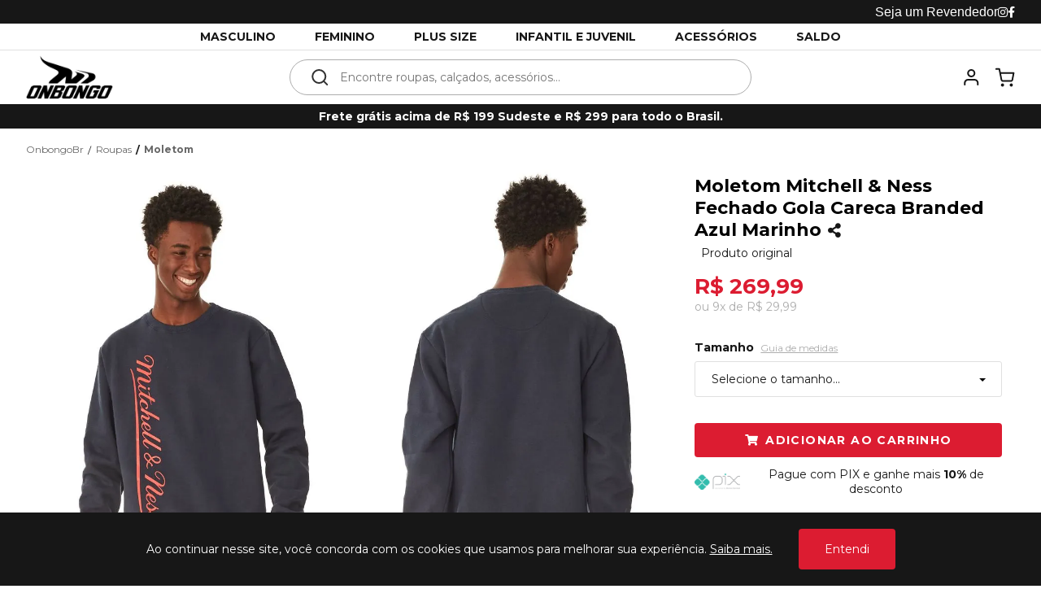

--- FILE ---
content_type: text/html; charset=utf-8
request_url: https://www.onbongo.com.br/moletom-mitchell---ness-fechado-gola-careca-branded-azul-marinho-mitmolm0160a1/p
body_size: 17537
content:
<!DOCTYPE html PUBLIC "-//W3C//DTD XHTML 1.0 Transitional//EN" "http://www.w3.org/TR/xhtml1/DTD/xhtml1-transitional.dtd">
<html xmlns="http://www.w3.org/1999/xhtml" xmlns:vtex="http://www.vtex.com.br/2009/vtex-common" xmlns:vtex.cmc="http://www.vtex.com.br/2009/vtex-commerce">
  <head prefix="og: http://ogp.me/ns# fb: http://ogp.me/ns/fb# product: http://ogp.me/ns/product#"><meta name="language" content="pt-BR" />
<meta name="country" content="BRA" />
<meta name="currency" content="R$" />
<!-- Common Meta Tags -->
<meta http-equiv="Content-Type" content="text/html; charset=utf-8">
<meta http-equiv="X-UA-Compatible" content="ie=edge">
<meta name="viewport" content="width=device-width, initial-scale=1, maximum-scale=3.0, user-scalable=1" />
<meta name="robots" content="index, follow" />

<!-- General Main Meta Tags -->
<link rel="icon" type="image/png" href="https://estyle.vteximg.com.br/arquivos/onbongo-favicon.png?v=637504977139600000" />

<!-- Google / Search Engine Extra Meta Tags -->
<meta itemprop="image" content="https://estyle.vteximg.com.br/arquivos/onbongo-logo-grande.png?v=637504973858300000">

<!-- General Open Graph (Facebook/Whatsapp/Instagram) Meta Tags -->
<meta property="og:type" content="website">
<meta property="og:site_name" content="Onbongo">
<meta property="og:locale" content="pt_BR">
<meta property="og:image" content="https://estyle.vteximg.com.br/arquivos/onbongo-logo-grande.png?v=637504973858300000">

<!-- General Twitter Meta Tags -->
<meta name="twitter:card" value="summary">
<meta name="twitter:image" content="https://estyle.vteximg.com.br/arquivos/onbongo-logo-grande.png?v=637504973858300000">
<!-- ATENÇÃO, esse erro prejudica a performance do seu site, o conteudo de nome content_name não foi renderizado por nao ser um XDocument válido, erro: - The 'meta' start tag on line 21 position 2 does not match the end tag of 'html'. Line 22, position 3.--><meta http-equiv="Content-Type" content="text/html;charset=utf-8" />
<meta name="description" content="Trazendo produtos licenciados pela NBA, a Mitchell & Ness complementa o seu look com inspiração esportiva com o Moletom para aquecer os dias mais frio" />
<meta name="Abstract" content="Moletom Mitchell & Ness Fechado Gola Careca Branded Azul Marinho" />
<meta name="author" content="eStyle" />
<meta name="copyright" content="eStyle" />
<meta name="vtex-version" content="1.0.0.0" />
<meta http-equiv="pragma" content="no-cache" />
<title>Moletom Mitchell & Ness Fechado Gola Careca Branded Azul Marinho - OnbongoBr</title><script type="text/javascript" language="javascript">var jscheckoutUrl = 'https://www.onbongo.com.br/checkout/#/cart';var jscheckoutAddUrl = 'https://www.onbongo.com.br/checkout/cart/add';var jscheckoutGiftListId = '';var jsnomeSite = 'projetoinfluencer';var jsnomeLoja = 'onbongobr';var jssalesChannel = '3';var defaultStoreCurrency = 'R$';var localeInfo = {"CountryCode":"BRA","CultureCode":"pt-BR","CurrencyLocale":{"RegionDisplayName":"Brazil","RegionName":"BR","RegionNativeName":"Brasil","TwoLetterIsoRegionName":"BR","CurrencyEnglishName":"Brazilian Real","CurrencyNativeName":"Real","CurrencySymbol":"R$","ISOCurrencySymbol":"BRL","Locale":1046,"Format":{"CurrencyDecimalDigits":2,"CurrencyDecimalSeparator":",","CurrencyGroupSeparator":".","CurrencyGroupSize":3,"StartsWithCurrencySymbol":true},"FlagUrl":"http://www.geonames.org/flags/x/br.gif"}};</script> 
<script type="text/javascript" language="javascript">vtxctx = {"skus":"203722135;203722136;203722137;203722138","searchTerm":"","categoryId":"15302","categoryName":"Moletom","departmentyId":"15277","departmentName":"Roupas","isOrder":"0","isCheck":"0","isCart":"0","actionType":"","actionValue":"","login":null,"url":"www.onbongo.com.br","transurl":"www.onbongo.com.br"};</script> 
<script language="javascript" src="https://io.vtex.com.br/front-libs/jquery/1.8.3/jquery-1.8.3.min.js?v=1.0.0.0"   type="text/javascript"></script>
<script language="javascript" src="https://projetoinfluencer.vteximg.com.br/scripts/swfobject.js?v=1.0.0.0"   type="text/javascript"></script>
<script language="javascript" src="https://projetoinfluencer.vteximg.com.br/scripts/vtex.ajax.wait.js?v=1.0.0.0"   type="text/javascript"></script>
<script language="javascript" src="https://projetoinfluencer.vteximg.com.br/scripts/vtex.common.js?v=1.0.0.0"   type="text/javascript"></script>
<script language="javascript" src="https://vtex.vtexassets.com/_v/public/assets/v1/npm/@vtex/render-extension-loader@0.1.6/lib/render-extension-loader.js?v=1.0.0.0"   type="text/javascript"></script>
<script language="javascript" src="https://io.vtex.com.br/rc/rc.js?v=1.0.0.0"   type="text/javascript"></script>
<script language="javascript" src="https://activity-flow.vtex.com/af/af.js?v=1.0.0.0"   type="text/javascript"></script>
<script language="javascript" src="https://projetoinfluencer.vteximg.com.br/scripts/vtex.tagmanager.helper.js?v=1.0.0.0"   type="text/javascript"></script>
<script language="javascript" src="https://io.vtex.com.br/portal-ui/v1.21.0/scripts/vtex-events-all.min.js?v=1.0.0.0"   type="text/javascript"></script>
<script language="javascript" src="https://io.vtex.com.br/portal-ui/v1.21.0/scripts/vtex-analytics.js?v=1.0.0.0"   type="text/javascript"></script>
<script language="javascript" src="https://io.vtex.com.br/front-libs/front-i18n/0.7.2/vtex-i18n.min.js?v=1.0.0.0"   type="text/javascript"></script>
<script language="javascript" src="https://io.vtex.com.br/front-libs/front-utils/3.0.8/underscore-extensions.js?v=1.0.0.0"   type="text/javascript"></script>
<script language="javascript" src="https://projetoinfluencer.vteximg.com.br/scripts/currency-format.min.js?v=1.0.0.0"   type="text/javascript"></script>
<script language="javascript" src="https://io.vtex.com.br/front-libs/dustjs-linkedin/2.3.5/dust-core-2.3.5.min.js?v=1.0.0.0"   type="text/javascript"></script>
<script language="javascript" src="https://io.vtex.com.br/portal-plugins/2.9.13/js/catalog-sdk.min.js?v=1.0.0.0"   type="text/javascript"></script>
<script language="javascript" src="https://io.vtex.com.br/vtex.js/v2.13.1/vtex.min.js?v=1.0.0.0"   type="text/javascript"></script>
<script language="javascript" src="https://projetoinfluencer.vteximg.com.br/scripts/jquery.jqzoom-core.js?v=1.0.0.0"   type="text/javascript"></script>
<script language="javascript" src="https://io.vtex.com.br/portal-plugins/2.9.13/js/portal-price-with-template2.min.js?v=1.0.0.0"   type="text/javascript"></script>
<script language="javascript" src="https://io.vtex.com.br/portal-plugins/2.9.13/js/portal-sku-selector-with-template-v2.min.js?v=1.0.0.0"   type="text/javascript"></script>
<script language="javascript" src="https://io.vtex.com.br/portal-plugins/2.9.13/js/portal-buy-button-v2.1.min.js?v=1.0.0.0"   type="text/javascript"></script>
<script language="javascript" src="https://io.vtex.com.br/portal-plugins/2.9.13/js/portal-notify-me-with-template.min.js?v=1.0.0.0"   type="text/javascript"></script>
<link rel="stylesheet" type="text/css" href="https://estyle.vteximg.com.br/arquivos/bootstrap.min.css?v=635827719507000000" /><link rel="stylesheet" type="text/css" href="https://estyle.vteximg.com.br/arquivos/footer.css?v=637117836655630000" /><link rel="stylesheet" type="text/css" href="https://estyle.vteximg.com.br/arquivos/util.min.css?v=637002937542300000" /><link rel="stylesheet" type="text/css" href="https://estyle.vteximg.com.br/arquivos/mainsophia.css?v=637519551974970000" /><link rel="stylesheet" type="text/css" href="https://estyle.vteximg.com.br/arquivos/fa_5_7_2_all.css?v=637193199564470000" /><link rel="stylesheet" type="text/css" href="https://estyle.vteximg.com.br/arquivos/slick.min.css?v=637002937526800000" /><link rel="stylesheet" type="text/css" href="https://estyle.vteximg.com.br/arquivos/kibe_dropdown.css?v=637519552056000000" /><link rel="stylesheet" type="text/css" href="https://estyle.vteximg.com.br/arquivos/catalogRow.css?v=637975944086700000" /><link rel="stylesheet" type="text/css" href="https://estyle.vteximg.com.br/arquivos/product.css?v=638300618067870000" /><script>
    console.log('commonStyles2 23/10 11h51');
</script><style type="text/css">
	/* cyrillic-ext */
	@font-face {
	  font-family: 'Roboto Mono';
	  font-style: normal;
	  font-weight: 400;
	  src: local('Roboto Mono'), local('RobotoMono-Regular'), url(https://fonts.gstatic.com/s/robotomono/v7/L0x5DF4xlVMF-BfR8bXMIjhGq3-cXbKDO1w.woff2) format('woff2');
	  unicode-range: U+0460-052F, U+1C80-1C88, U+20B4, U+2DE0-2DFF, U+A640-A69F, U+FE2E-FE2F;
	}
	/* cyrillic */
	@font-face {
	  font-family: 'Roboto Mono';
	  font-style: normal;
	  font-weight: 400;
	  src: local('Roboto Mono'), local('RobotoMono-Regular'), url(https://fonts.gstatic.com/s/robotomono/v7/L0x5DF4xlVMF-BfR8bXMIjhPq3-cXbKDO1w.woff2) format('woff2');
	  unicode-range: U+0400-045F, U+0490-0491, U+04B0-04B1, U+2116;
	}
	/* greek-ext */
	@font-face {
	  font-family: 'Roboto Mono';
	  font-style: normal;
	  font-weight: 400;
	  src: local('Roboto Mono'), local('RobotoMono-Regular'), url(https://fonts.gstatic.com/s/robotomono/v7/L0x5DF4xlVMF-BfR8bXMIjhHq3-cXbKDO1w.woff2) format('woff2');
	  unicode-range: U+1F00-1FFF;
	}
	/* greek */
	@font-face {
	  font-family: 'Roboto Mono';
	  font-style: normal;
	  font-weight: 400;
	  src: local('Roboto Mono'), local('RobotoMono-Regular'), url(https://fonts.gstatic.com/s/robotomono/v7/L0x5DF4xlVMF-BfR8bXMIjhIq3-cXbKDO1w.woff2) format('woff2');
	  unicode-range: U+0370-03FF;
	}
	/* vietnamese */
	@font-face {
	  font-family: 'Roboto Mono';
	  font-style: normal;
	  font-weight: 400;
	  src: local('Roboto Mono'), local('RobotoMono-Regular'), url(https://fonts.gstatic.com/s/robotomono/v7/L0x5DF4xlVMF-BfR8bXMIjhEq3-cXbKDO1w.woff2) format('woff2');
	  unicode-range: U+0102-0103, U+0110-0111, U+1EA0-1EF9, U+20AB;
	}
	/* latin-ext */
	@font-face {
	  font-family: 'Roboto Mono';
	  font-style: normal;
	  font-weight: 400;
	  src: local('Roboto Mono'), local('RobotoMono-Regular'), url(https://fonts.gstatic.com/s/robotomono/v7/L0x5DF4xlVMF-BfR8bXMIjhFq3-cXbKDO1w.woff2) format('woff2');
	  unicode-range: U+0100-024F, U+0259, U+1E00-1EFF, U+2020, U+20A0-20AB, U+20AD-20CF, U+2113, U+2C60-2C7F, U+A720-A7FF;
	}
	/* latin */
	@font-face {
	  font-family: 'Roboto Mono';
	  font-style: normal;
	  font-weight: 400;
	  src: local('Roboto Mono'), local('RobotoMono-Regular'), url(https://fonts.gstatic.com/s/robotomono/v7/L0x5DF4xlVMF-BfR8bXMIjhLq3-cXbKD.woff2) format('woff2');
	  unicode-range: U+0000-00FF, U+0131, U+0152-0153, U+02BB-02BC, U+02C6, U+02DA, U+02DC, U+2000-206F, U+2074, U+20AC, U+2122, U+2191, U+2193, U+2212, U+2215, U+FEFF, U+FFFD;
	}
</style><style type="text/css">
	/* cyrillic-ext */
	@font-face {
	  font-family: 'Roboto';
	  font-style: normal;
	  font-weight: 400;
	  src: local('Roboto'), local('Roboto-Regular'), url(https://fonts.gstatic.com/s/roboto/v20/KFOmCnqEu92Fr1Mu72xKKTU1Kvnz.woff2) format('woff2');
	  unicode-range: U+0460-052F, U+1C80-1C88, U+20B4, U+2DE0-2DFF, U+A640-A69F, U+FE2E-FE2F;
	}
	/* cyrillic */
	@font-face {
	  font-family: 'Roboto';
	  font-style: normal;
	  font-weight: 400;
	  src: local('Roboto'), local('Roboto-Regular'), url(https://fonts.gstatic.com/s/roboto/v20/KFOmCnqEu92Fr1Mu5mxKKTU1Kvnz.woff2) format('woff2');
	  unicode-range: U+0400-045F, U+0490-0491, U+04B0-04B1, U+2116;
	}
	/* greek-ext */
	@font-face {
	  font-family: 'Roboto';
	  font-style: normal;
	  font-weight: 400;
	  src: local('Roboto'), local('Roboto-Regular'), url(https://fonts.gstatic.com/s/roboto/v20/KFOmCnqEu92Fr1Mu7mxKKTU1Kvnz.woff2) format('woff2');
	  unicode-range: U+1F00-1FFF;
	}
	/* greek */
	@font-face {
	  font-family: 'Roboto';
	  font-style: normal;
	  font-weight: 400;
	  src: local('Roboto'), local('Roboto-Regular'), url(https://fonts.gstatic.com/s/roboto/v20/KFOmCnqEu92Fr1Mu4WxKKTU1Kvnz.woff2) format('woff2');
	  unicode-range: U+0370-03FF;
	}
	/* vietnamese */
	@font-face {
	  font-family: 'Roboto';
	  font-style: normal;
	  font-weight: 400;
	  src: local('Roboto'), local('Roboto-Regular'), url(https://fonts.gstatic.com/s/roboto/v20/KFOmCnqEu92Fr1Mu7WxKKTU1Kvnz.woff2) format('woff2');
	  unicode-range: U+0102-0103, U+0110-0111, U+1EA0-1EF9, U+20AB;
	}
	/* latin-ext */
	@font-face {
	  font-family: 'Roboto';
	  font-style: normal;
	  font-weight: 400;
	  src: local('Roboto'), local('Roboto-Regular'), url(https://fonts.gstatic.com/s/roboto/v20/KFOmCnqEu92Fr1Mu7GxKKTU1Kvnz.woff2) format('woff2');
	  unicode-range: U+0100-024F, U+0259, U+1E00-1EFF, U+2020, U+20A0-20AB, U+20AD-20CF, U+2113, U+2C60-2C7F, U+A720-A7FF;
	}
	/* latin */
	@font-face {
	  font-family: 'Roboto';
	  font-style: normal;
	  font-weight: 400;
	  src: local('Roboto'), local('Roboto-Regular'), url(https://fonts.gstatic.com/s/roboto/v20/KFOmCnqEu92Fr1Mu4mxKKTU1Kg.woff2) format('woff2');
	  unicode-range: U+0000-00FF, U+0131, U+0152-0153, U+02BB-02BC, U+02C6, U+02DA, U+02DC, U+2000-206F, U+2074, U+20AC, U+2122, U+2191, U+2193, U+2212, U+2215, U+FEFF, U+FFFD;
	}
</style>
  <link href="https://estyle.vteximg.com.br/arquivos/onbongo-product.css?v=637981099077370000" rel="stylesheet" type="text/css" />
<script language="javascript">var ___scriptPathTransac = '';</script><script language="javascript">var ___scriptPath = '';</script>
<!-- Start - WebAnalyticsViewPart -->
<script> var defaultUtmFromFolder = '';</script>
<!-- CommerceContext.Current.VirtualFolder.Name: @produto@ -->

<script>
vtex.events.addData({"pageCategory":"Product","pageDepartment":"Roupas","pageUrl":"http://www.onbongo.com.br/moletom-mitchell---ness-fechado-gola-careca-branded-azul-marinho-mitmolm0160a1/p","pageTitle":"Moletom Mitchell & Ness Fechado Gola Careca Branded Azul Marinho - OnbongoBr","skuStockOutFromShelf":[],"skuStockOutFromProductDetail":[],"shelfProductIds":[],"accountName":"onbongobr","pageFacets":[],"productId":"203708970","productReferenceId":"MITMOLM0160A1","productEans":["7909584841173","7909584841180","7909584841166","7909584841197"],"skuStocks":{"203722135":10,"203722136":10,"203722137":100,"203722138":10},"productName":"Moletom Mitchell & Ness Fechado Gola Careca Branded Azul Marinho","productBrandId":2000922,"productBrandName":"Mitchell & Ness","productDepartmentId":15277,"productDepartmentName":"Roupas","productCategoryId":15302,"productCategoryName":"Moletom","productListPriceFrom":"269.99","productListPriceTo":"269.99","productPriceFrom":"269.99","productPriceTo":"269.99","sellerId":"1","sellerIds":"1"});
</script>

<script>
(function(w,d,s,l,i){w[l]=w[l]||[];w[l].push({'gtm.start':
                            new Date().getTime(),event:'gtm.js'});var f=d.getElementsByTagName(s)[0],
                            j=d.createElement(s),dl=l!='dataLayer'?'&l='+l:'';j.async=true;j.src=
                            '//www.googletagmanager.com/gtm.js?id='+i+dl;f.parentNode.insertBefore(j,f);
                            })(window,document,'script','dataLayer','GTM-57SC25F');
</script>

<script>
var helper = new vtexTagManagerHelper('productView'); helper.init();
</script>

<!-- End - WebAnalyticsViewPart -->
<link rel="canonical" href="https://www.onbongo.com.br/moletom-mitchell---ness-fechado-gola-careca-branded-azul-marinho-mitmolm0160a1/p" /><script>var skuJson_0 = {"productId":203708970,"name":"Moletom Mitchell & Ness Fechado Gola Careca Branded Azul Marinho","salesChannel":"3","available":true,"displayMode":"especificacao","dimensions":["Tamanho","is_visible"],"dimensionsInputType":{"Tamanho":"Combo","is_visible":"Radio"},"dimensionsMap":{"Tamanho":["M","P","G","GG"],"is_visible":["yes"]},"skus":[{"sku":203722135,"skuname":"Moletom Mitchell & Ness Fechado Gola Careca Branded Azul Marinho - P","dimensions":{"Tamanho":"P","is_visible":"yes"},"available":true,"availablequantity":10,"cacheVersionUsedToCallCheckout":"_","listPriceFormated":"R$ 0,00","fullSellingPrice":"R$ 269,99","listPrice":0,"taxFormated":"R$ 0,00","taxAsInt":0,"bestPriceFormated":"R$ 269,99","bestPrice":26999,"spotPrice":26999,"priceToken":"eyJhbGciOiJFUzI1NiIsImtpZCI6IjU3ZTYxZmNmLTFmNGMtNDk1Mi05OGUzLWM2MTMzNTg2N2ZjNiIsInR5cCI6IkpXVCJ9.[base64].Pc0YnsiEmpKirB7d8jlZ1z_MWQ6g_z85_bzyHF_8nGWIWU_3fCrLb3Cc19vqgzAKUMByvYG8Kx2mL23MvvSC1g","installments":9,"installmentsValue":2999,"installmentsInsterestRate":0,"image":"https://projetoinfluencer.vteximg.com.br/arquivos/ids/6989922-640-960/Moletom-Mitchell---Ness-Fechado-Gola-Careca-Branded-Azul-Marinho.jpg?v=638820973830200000","sellerId":"1","seller":"Meireles & Moreira Consulting e Tecnologia LTDA","measures":{"cubicweight":0.0000,"height":2.0000,"length":20.0000,"weight":400.0000,"width":15.0000},"unitMultiplier":1.0000,"rewardValue":0},{"sku":203722136,"skuname":"Moletom Mitchell & Ness Fechado Gola Careca Branded Azul Marinho - M","dimensions":{"Tamanho":"M","is_visible":"yes"},"available":true,"availablequantity":10,"cacheVersionUsedToCallCheckout":"_","listPriceFormated":"R$ 0,00","fullSellingPrice":"R$ 269,99","listPrice":0,"taxFormated":"R$ 0,00","taxAsInt":0,"bestPriceFormated":"R$ 269,99","bestPrice":26999,"spotPrice":26999,"priceToken":"eyJhbGciOiJFUzI1NiIsImtpZCI6IjNiNTA0NTM2LTRhYmUtNDg4Zi04MzIzLTBlYjQ4MGY3YTVkYSIsInR5cCI6IkpXVCJ9.[base64].KECnAYPO_hzngeeeMAQfZ41oJsILs7NZB0voBrdFgxiAzl9vUi8iqMzs6U-23npHqb_unY8pWOuGULBxwoC_HA","installments":9,"installmentsValue":2999,"installmentsInsterestRate":0,"image":"https://projetoinfluencer.vteximg.com.br/arquivos/ids/6989922-640-960/Moletom-Mitchell---Ness-Fechado-Gola-Careca-Branded-Azul-Marinho.jpg?v=638820973830200000","sellerId":"1","seller":"Meireles & Moreira Consulting e Tecnologia LTDA","measures":{"cubicweight":0.0000,"height":2.0000,"length":20.0000,"weight":400.0000,"width":15.0000},"unitMultiplier":1.0000,"rewardValue":0},{"sku":203722137,"skuname":"Moletom Mitchell & Ness Fechado Gola Careca Branded Azul Marinho - G","dimensions":{"Tamanho":"G","is_visible":"yes"},"available":true,"availablequantity":99999,"cacheVersionUsedToCallCheckout":"_","listPriceFormated":"R$ 0,00","fullSellingPrice":"R$ 269,99","listPrice":0,"taxFormated":"R$ 0,00","taxAsInt":0,"bestPriceFormated":"R$ 269,99","bestPrice":26999,"spotPrice":26999,"priceToken":"eyJhbGciOiJFUzI1NiIsImtpZCI6IjYyMGUzMWNlLTI2ZGYtNDNhMi1hYzhiLTFkNDIwM2MzMDViNCIsInR5cCI6IkpXVCJ9.[base64].cL1fjpHw83KH_t_sKcDvHTxJTvjTSNP8xBNlkQJw-kDK_5Dsepp63tO0WdTeLh2CYrpk6x81X3h-a24R6MRTYg","installments":9,"installmentsValue":2999,"installmentsInsterestRate":0,"image":"https://projetoinfluencer.vteximg.com.br/arquivos/ids/6989922-640-960/Moletom-Mitchell---Ness-Fechado-Gola-Careca-Branded-Azul-Marinho.jpg?v=638820973830200000","sellerId":"1","seller":"Meireles & Moreira Consulting e Tecnologia LTDA","measures":{"cubicweight":0.0000,"height":2.0000,"length":20.0000,"weight":400.0000,"width":15.0000},"unitMultiplier":1.0000,"rewardValue":0},{"sku":203722138,"skuname":"Moletom Mitchell & Ness Fechado Gola Careca Branded Azul Marinho - GG","dimensions":{"Tamanho":"GG","is_visible":"yes"},"available":true,"availablequantity":10,"cacheVersionUsedToCallCheckout":"_","listPriceFormated":"R$ 0,00","fullSellingPrice":"R$ 269,99","listPrice":0,"taxFormated":"R$ 0,00","taxAsInt":0,"bestPriceFormated":"R$ 269,99","bestPrice":26999,"spotPrice":26999,"priceToken":"eyJhbGciOiJFUzI1NiIsImtpZCI6IjBmZTIxMzcyLThhNzAtNDUwZC04OTIwLTVjYWI3ZWZiNTIwNyIsInR5cCI6IkpXVCJ9.[base64].URe6-Ji8Cy9TQaQP8mtGF_OSCWGgRhezzBarssmRA2tGAQrCSMbVZMPyO3jyEeBgrJUxzfUNDE9-yoaxHLjAoA","installments":9,"installmentsValue":2999,"installmentsInsterestRate":0,"image":"https://projetoinfluencer.vteximg.com.br/arquivos/ids/6989922-640-960/Moletom-Mitchell---Ness-Fechado-Gola-Careca-Branded-Azul-Marinho.jpg?v=638820973830200000","sellerId":"1","seller":"Meireles & Moreira Consulting e Tecnologia LTDA","measures":{"cubicweight":0.0000,"height":2.0000,"length":20.0000,"weight":400.0000,"width":15.0000},"unitMultiplier":1.0000,"rewardValue":0}]};CATALOG_SDK.setProductWithVariationsCache(skuJson_0.productId, skuJson_0); var skuJson = skuJson_0;</script></head>
  <body class="produto"><div class="ajax-content-loader" rel="/no-cache/callcenter/disclaimer"></div><script>
		console.log('* common-product.html 05/04 23:36');
	</script><script type="text/javascript">
	console.log('onbongo-header 15/09 02:00');
</script>


	
<link rel="stylesheet" type="text/css" href="https://estyle.vteximg.com.br/arquivos/slick.min.css?v=637002937526800000" />
<link rel="stylesheet" type="text/css" href="https://estyle.vteximg.com.br/arquivos/onbongo-toast-popup.css?v=637975958448570000" />
<link rel="stylesheet" type="text/css" href="https://estyle.vteximg.com.br/arquivos/onbongo-lgpd-popup.css?v=637975958406200000" />
<link rel="stylesheet" type="text/css" href="https://estyle.vteximg.com.br/arquivos/onbongo-aion-cart.css?v=638013155340500000" />
<link rel="stylesheet" type="text/css" href="https://estyle.vteximg.com.br/arquivos/onbongo-header.css?v=638303517204530000" />

<header class="website-header js-website-header">




	<div class="desktop retailer-wrapper">
	<div>
		<a href="https://b2b.onbongo.com.br/?utm_source=ecommerce&utm_medium=menu_superior&utm_campaign=onbongo_cpra">
			<h3 class="">Seja um Revendedor</h3>
		</a>
		
			<a href="https://www.instagram.com/onbongo/" >
				<i class="fab fa-instagram"></i>
			</a>
		
			<a href=https://www.facebook.com/onbongo/>
			<i class="fab fa-facebook-f"></i>
		</a>
		
		
	</div>

</div>




	 <!-- Departments can be showed in three ways: list, images and campaigns -->
	<div class="menu js-menu-mobile prevent_shadow_swipe">
		<div class="mobile menu-title">
			<i class="fas fa-arrow-left close-menu-mobile-icon js-close-menu-mobile-trigger"></i>
			<h2>Menu</h2>
		</div>

		<div class="mobile">
			<a href="/"><h3>Início</h3></a>
		</div>

		<div class="mobile">
			<a href="/account/accountStart"><h3>Minhas compras</h3></a>
		</div>

		<div class="mobile division"></div>

		
				
					<div class="js-open-submenu-mobile-trigger">
				

				
					<div class="submenu js-submenu">
						<div class="mobile submenu-title js-close-submenu-mobile-trigger">
							<i class="fas fa-arrow-left"></i>
							<h4>Masculino</h4>
						</div>
						
							
								<div class="section mobile ">
									
										
									

									

									
										
										
											
												
													<a href="/campanha/onbongo_categoria_masculino">Todas as peças masculinas</a>
												
											
										

									
								</div>
							
						
							
								<div class="section ">
									
										
									
										
									
										
									
										
									
										
									
										
									

									
										<h4 >Parte de cima</h4>
									

									
										
										
											
												
													<a href="/campanha/onbongo_categoria_camisetas_masculino">Camisetas</a>
												
											
										
											
												
													<a href="/campanha/onbongo_categoria_camisas_polo_masculino">Polo</a>
												
											
										
											
												
													<a href="/campanha/onbongo_categoria_camisas_masculino">Camisas</a>
												
											
										
											
												
													<a href="/campanha/onbongo_categoria_regatas_masculino">Regatas</a>
												
											
										
											
												
													<a href="/categoria/onbongo_categoria_jaquetas_masculino">Jaquetas</a>
												
											
										
											
												
													<a href="/campanha/onbongo_categoria_moletons_masculino">Moletons</a>
												
											
										

									
								</div>
							
						
							
								<div class="section ">
									
										
									
										
									
										
									
										
									

									
										<h4 >Parte de baixo</h4>
									

									
										
										
											
												
													<a href="/campanha/boardshorts">Boardshorts</a>
												
											
										
											
												
													<a href="/campanha/onbongo_categoria_bermudas_masculino">Bermudas</a>
												
											
										
											
												
													<a href="/campanha/onbongo_categoria_calcas_masculino">Calças</a>
												
											
										
											
												
													<a href="/campanha/onbongo_categoria_calcas_jeans_masculino">Calças Jeans</a>
												
											
										

									
								</div>
							
						
							
								<div class="section ">
									
										
									
										
									
										
									

									
										<h4 >Especiais</h4>
									

									
										
										
											
												
													<a href="/campanha/onbongo_categoria_masculino_meias">Meias</a>
												
											
										
											
												
													<a href="/campanha/bones_onbongo">Bonés</a>
												
											
										
											
												
													<a href="/campanha/chinelos_onbongo">Chinelos</a>
												
											
										

									
								</div>
							
						

					
						<div class="image-section">
							<img class="lazyload" data-src="https://estyle.vteximg.com.br/arquivos/onbongo-header-submenu1.jpg?v=638441253231100000">
						</div>
					
				</div>
				
				
				<a class="desktop " href="/campanha/onbongo_categoria_masculino">
					<h3 class="">Masculino</h3>
				</a>

				
					<a class="mobile">
						<h3 class="">Masculino</h3>
					</a>
					<i class="mobile fas fa-chevron-right"></i>
				
			</div>
		
				
					<div class="js-open-submenu-mobile-trigger">
				

				
					<div class="submenu js-submenu">
						<div class="mobile submenu-title js-close-submenu-mobile-trigger">
							<i class="fas fa-arrow-left"></i>
							<h4>Feminino</h4>
						</div>
						
							
								<div class="section mobile ">
									
										
									

									

									
										
										
											
												
													<a href="/campanha/onbongo_categoria_feminino">Todas as peças femininas</a>
												
											
										

									
								</div>
							
						
							
								<div class="section ">
									
										
									
										
									
										
									
										
									
										
									
										
									

									
										<h4 >Parte de cima</h4>
									

									
										
										
											
												
													<a href="/campanha/onbongo_categoria_camisetas_feminino">Camisetas</a>
												
											
										
											
												
													<a href="/campanha/onbongo_categoria_blusas_feminino">Blusas</a>
												
											
										
											
												
													<a href="/campanha/onbongo_categoria_moletons_feminino">Moletons</a>
												
											
										
											
												
													<a href="/campanha/onbongo_categoria_feminino_jaquetas">Jaquetas</a>
												
											
										
											
												
													<a href="/campanha/onbongo_categoria_regatas_feminino">Regatas</a>
												
											
										
											
												
													<a href="/campanha/onbongo_categoria_feminino_cropped">Cropped</a>
												
											
										

									
								</div>
							
						
							
								<div class="section ">
									
										
									
										
									
										
									
										
									

									
										<h4 >Parte de baixo</h4>
									

									
										
										
											
												
													<a href="/campanha/onbongo_categoria_saias_feminino">Saias</a>
												
											
										
											
												
													<a href="/campanha/onbongo_categoria_shorts_feminino">Shorts</a>
												
											
										
											
												
													<a href="/campanha/onbongo_categoria_calcas_feminino">Calça</a>
												
											
										
											
												
													<a href="/campanha/campanha/onbongo_categoria_feminino_calca_jeans">Calça Jeans</a>
												
											
										

									
								</div>
							
						
							
								<div class="section ">
									
										
									
										
									

									
										<h4 >Especiais</h4>
									

									
										
										
											
												
													<a href="/campanha/bones_onbongo">Bonés</a>
												
											
										
											
												
													<a href="/campanha/onbongo_categoria_feminino_meias">Meias</a>
												
											
										

									
								</div>
							
						

					
						<div class="image-section">
							<img class="lazyload" data-src="https://estyle.vteximg.com.br/arquivos/onbongo-header-submenu2.jpg?v=638441268264900000">
						</div>
					
				</div>
				
				
				<a class="desktop " href="/campanha/onbongo_categoria_feminino">
					<h3 class="">Feminino</h3>
				</a>

				
					<a class="mobile">
						<h3 class="">Feminino</h3>
					</a>
					<i class="mobile fas fa-chevron-right"></i>
				
			</div>
		
				
					<div class="js-open-submenu-mobile-trigger">
				

				
				
				<a class="desktop " href="/campanha/onbongo_plus_size">
					<h3 class="">Plus Size</h3>
				</a>

				
					<a class="mobile" href="/campanha/onbongo_plus_size" >
						<h3 class="">Plus Size</h3>
					</a>
				
			</div>
		
				
					<div class="js-open-submenu-mobile-trigger">
				

				
				
				<a class="desktop " href="/campanha/onbongo_infantil_e_juvenil">
					<h3 class="">Infantil e Juvenil</h3>
				</a>

				
					<a class="mobile" href="/campanha/onbongo_infantil_e_juvenil" >
						<h3 class="">Infantil e Juvenil</h3>
					</a>
				
			</div>
		
				
					<div class="js-open-submenu-mobile-trigger">
				

				
					<div class="submenu js-submenu">
						<div class="mobile submenu-title js-close-submenu-mobile-trigger">
							<i class="fas fa-arrow-left"></i>
							<h4>Acessórios</h4>
						</div>
						
							
								<div class="section ">
									
										
									
										
									
										
									
										
									

									
										<h4  class="desktop">Acessórios</h4>
									

									
										
										
											
												
													<a href="/campanha/onbongo_categoria_acessorios">Todos os acessórios</a>
												
											
										
											
												
													<a href="/campanha/bones_onbongo">Bonés</a>
												
											
										
											
												
													<a href="/campanha/carteira_onbongo">Carteiras</a>
												
											
										
											
												
													<a href="/campanha/onbongo_categoria_mochila">Mochilas</a>
												
											
										

									
								</div>
							
						

					
						<div class="image-section">
							<img class="lazyload" data-src="https://estyle.vteximg.com.br/arquivos/onbongo-header-submenu5.jpg?v=638441265457370000">
						</div>
					
				</div>
				
				
				<a class="desktop " href="/campanha/onbongo_categoria_acessorios">
					<h3 class="">Acessórios</h3>
				</a>

				
					<a class="mobile">
						<h3 class="">Acessórios</h3>
					</a>
					<i class="mobile fas fa-chevron-right"></i>
				
			</div>
		
				
					<div class="js-open-submenu-mobile-trigger">
				

				
				
				<a class="desktop " href="/campanha/saldo_onbongo_ultimas_oportunidades">
					<h3 class="">Saldo</h3>
				</a>

				
					<a class="mobile" href="/campanha/saldo_onbongo_ultimas_oportunidades" >
						<h3 class="">Saldo</h3>
					</a>
				
			</div>


			<div class="js-open-submenu-mobile-trigger">
					
				

				
					<a class="mobile" href="https://www.compreroupasporatacado.com.br/revenda-atacado-onbongo/?utm_source=ecommerce&utm_medium=menu_mobile&utm_campaign=onbongo_cpra" >
						<h3 class="">Seja uma Revenda Onbongo</h3>
					</a>
				
			</div>
		
	</div>

	<div class="main-container">
		<div class="main-header">
			<div class="mobile menu-icon js-menu-mobile-trigger">
				<svg viewBox="0 0 512 512" xmlns="http://www.w3.org/2000/svg">
					<path d="M492,236H20c-11.046,0-20,8.954-20,20c0,11.046,8.954,20,20,20h472c11.046,0,20-8.954,20-20S503.046,236,492,236z"/>
					<path d="M492,76H20C8.954,76,0,84.954,0,96s8.954,20,20,20h472c11.046,0,20-8.954,20-20S503.046,76,492,76z"/>
					<path d="M492,396H20c-11.046,0-20,8.954-20,20c0,11.046,8.954,20,20,20h472c11.046,0,20-8.954,20-20 C512,404.954,503.046,396,492,396z"/>
				</svg>
			</div>

			<div class="logo">
				<a href="/">
					<img src="https://estyle.vteximg.com.br/arquivos/onbongo-logo.png?v=638043086196230000" alt="Logo da Onbongo com os dizeres Always Ahead." />
				</a>
			</div>

			<div class="search-bar-container js-search-bar-container js-search-bar">
				<div class="search-bar">
					<div class="search-icon">
						<svg viewBox="0 0 25 24" fill="none" xmlns="http://www.w3.org/2000/svg">
							<path d="M11.25 19C15.6683 19 19.25 15.4183 19.25 11C19.25 6.58172 15.6683 3 11.25 3C6.83172 3 3.25 6.58172 3.25 11C3.25 15.4183 6.83172 19 11.25 19Z" stroke="#303030" stroke-width="2" stroke-linecap="round" stroke-linejoin="round"/>
							<path d="M21.25 21L16.9 16.65" stroke="#303030" stroke-width="2" stroke-linecap="round" stroke-linejoin="round"/>
						</svg>

					</div>
					<form>
						<input class="fulltext-search-box ui-autocomplete-input ui-corner-all js-search-input" maxlength="100" type="text" name="pesquisa" placeholder="Encontre roupas, calçados, acessórios..." autocomplete="off" role="textbox" aria-autocomplete="list" aria-haspopup="true">
					</form>
					<i class="fas fa-times delete-search-text-icon js-delete-search-text"></i>
				</div>
			</div>


			<div class="side-icons">
				<!-- "display the mobile search bar with a button on mobile" feature may be useful in the future -->
				<!-- <div class="mobile search-icon js-search-icon">
					<svg viewBox="0 0 25 24" fill="none" xmlns="http://www.w3.org/2000/svg">
						<path d="M11.25 19C15.6683 19 19.25 15.4183 19.25 11C19.25 6.58172 15.6683 3 11.25 3C6.83172 3 3.25 6.58172 3.25 11C3.25 15.4183 6.83172 19 11.25 19Z" stroke="#303030" stroke-width="2" stroke-linecap="round" stroke-linejoin="round"/>
						<path d="M21.25 21L16.9 16.65" stroke="#303030" stroke-width="2" stroke-linecap="round" stroke-linejoin="round"/>
					</svg>
				</div> -->

				<div class="desktop profile-icon">
					<a href="/account/accountStart">
						<svg viewBox="0 0 26 25" fill="none" xmlns="http://www.w3.org/2000/svg">
							<path d="M21.0833 21.875V19.7917C21.0833 18.6866 20.6444 17.6268 19.8629 16.8454C19.0815 16.064 18.0217 15.625 16.9167 15.625H8.58334C7.47827 15.625 6.41846 16.064 5.63706 16.8454C4.85566 17.6268 4.41667 18.6866 4.41667 19.7917V21.875" stroke="#303030" stroke-width="2.11538" stroke-linecap="round" stroke-linejoin="round"/>
							<path d="M12.75 11.4583C15.0512 11.4583 16.9167 9.59286 16.9167 7.29167C16.9167 4.99049 15.0512 3.12501 12.75 3.12501C10.4488 3.12501 8.58333 4.99049 8.58333 7.29167C8.58333 9.59286 10.4488 11.4583 12.75 11.4583Z" stroke="#303030" stroke-width="2.11538" stroke-linecap="round" stroke-linejoin="round"/>
						</svg>
					</a>
				</div>

				<div class="cart-icon js-aion-cart-trigger">
					<svg viewBox="0 0 27 26" fill="none" xmlns="http://www.w3.org/2000/svg">
						<path d="M10.4566 24.3548C11.0404 24.3548 11.5137 23.8782 11.5137 23.2903C11.5137 22.7024 11.0404 22.2258 10.4566 22.2258C9.87274 22.2258 9.39944 22.7024 9.39944 23.2903C9.39944 23.8782 9.87274 24.3548 10.4566 24.3548Z" stroke="#303030" stroke-width="2.11538" stroke-linecap="round" stroke-linejoin="round"/>
						<path d="M22.0852 24.3548C22.669 24.3548 23.1423 23.8782 23.1423 23.2903C23.1423 22.7024 22.669 22.2258 22.0852 22.2258C21.5013 22.2258 21.028 22.7024 21.028 23.2903C21.028 23.8782 21.5013 24.3548 22.0852 24.3548Z" stroke="#303030" stroke-width="2.11538" stroke-linecap="round" stroke-linejoin="round"/>
						<path d="M2 2H6.22857L9.06171 16.2539C9.15838 16.744 9.42316 17.1842 9.80969 17.4975C10.1962 17.8109 10.6799 17.9773 11.176 17.9677H21.4514C21.9475 17.9773 22.4312 17.8109 22.8177 17.4975C23.2043 17.1842 23.469 16.744 23.5657 16.2539L25.2571 7.32258H7.28571" stroke="#303030" stroke-width="2.11538" stroke-linecap="round" stroke-linejoin="round"/>
					</svg>
					<div class="items-amount aion_cart_item_amount" style="display: none"></div>
				</div>
			</div>
		</div>
	</div>
	<div class="mobile black-background js-black-background js-close-menu-mobile-trigger js-close-cart-trigger"></div>



	<div class="informations js-informations">
	<div class="js-informations-slick">
		
			<a >
				

				<p><b>Frete grátis acima de R$ 199 Sudeste e R$ 299 para todo o Brasil.</b></p>

				

				
			</a>
		
	</div>
</div>


	<!-- Aion Cart Monomarcas -->
<div class="aion-cart aion_cart js-aion-cart">
	<div class="cart-title">
		<i class="fas fa-times close-cart-icon js-close-cart-trigger"></i>
		<h3>Carrinho</h3>
	</div>

	<div class="items aion_cart_items">
		<div class="loading aion_cart_loading">
			<img data-src="https://estyle.vteximg.com.br/arquivos/loading.gif?v=0" class="lazyload" />
		</div>

		<div class="empty-cart aion_cart_empty_cart">
			<i class="fas fa-shopping-cart"></i>
			<h5>Seu carrinho ainda está vazio</h5>
			<p>Aproveite pra olhar as ofertas e colocar algumas coisas nele!</p>
		</div>

		<div class="item aion_cart_item_template" style="position:relative;">
			<a class="aion_cart_item_link" href="">
				<img class="aion_cart_item_img_300-450" src="" />
			</a>
			<div class="product-cart-information">
				<div class="item-header">
					<h6 class="item-title aion_cart_item_product_name">
					</h6>
					<div class="delete-item aion_cart_item_remove_all">
						<i class="far fa-trash-alt"></i>
					</div>
				</div>
				<div class="size">
					Tamanho: <span class="aion_cart_item_spec_size"></span>
				</div>
				<div class="quantity">
					<form>
						<a href="#" class="minus remove-product aion_cart_item_remove_1">
							<i class="fas fa-minus"></i>
						</a>
						<div class="form__row">
							<div class="form__controls">
								<input type="text" class="field aion_cart_item_quantity" name="field-number" disabled="" value="" />
							</div>
						</div>
						<a href="#" class="plus aion_cart_item_add_1">
							<i class="fas fa-plus"></i>
						</a>
					</form>
				</div>
				<div class="cart-price">
					<span class="from-price aion_cart_item_full_price"></span>
					<span class="for-price aion_cart_item_final_price"></span>
				</div>
			</div>
		</div>
	</div>


	<div class="total">
		<div class="subtotal">
			<span>Subtotal</span>
			<span class="aion_cart_subtotal">0,00</span>
		</div>

		<div class="discount">
			<span>Descontos</span>
			<span class="aion_cart_discounts discount-value">0,00</span>
		</div>

		<hr />

		<span class="free-shipping-message free_shipping_message" style="display: none">(Faltam <span class="free_shipping_needed_value"></span> para frete grátis)</span>

		<div class="shipping">
			<span>Frete</span>
			<div class="shipping-calculated aion_cart_calculated_shipping" style="display: none">
				<i class="js-edit-shipping-code-icon far fa-edit"></i>
				<div>
					<div>
						<span class="aion_cart_estimate_shipping"></span>
						<span class="aion_cart_calculated_shipping_value"></span>
						
					</div>
					<span class="shipping-code">(<span class="aion_cart_shipping_code"></span>)</span>
				</div>
			</div>
			<input type="text" class="aion_cart_cep_input" placeholder="CEP" maxlength="9" />
		</div>
		<div class="coupon">
			<span>Cupom</span>
			<div class="coupon-calculated aion_cart_calculated_coupon" style="display: none">
				<i class="far fa-edit"></i>
				<div>
					<span class="coupon-value aion_cart_calculated_coupon_value"></span>
					<span class="coupon-name">(<span class="aion_cart_coupon_name"></span>)</span>
				</div>
			</div>
			<input type="text" class="aion_cart_coupon_input" data-placeholder="BEMVINDO10ON" placeholder="BEMVINDO10ON" />
		</div>

		<hr />

		<div class="total-price">
			<span>Total:</span>
			<span class="cart_subtotal aion_cart_total">0,00</span>
		</div>

		<div class="checkout">
			<a href="/checkout#/email">
				<button type="button" class="btn btn-checkout aion_cart_checkout_button">Finalizar Compra
					<i class="fas fa-chevron-right"></i>
				</button>
			</a>
			<!--<div class="pix-cart-wrapper">
				<img src="https://estyle.vteximg.com.br/arquivos/pix-icon.png?v=637656528869370000" alt="Simbolo do pix">
				<p>Pague com PIX e ganhe mais <b>5%</b> de desconto</p>
			</div>-->
		</div>
	</div>
</div>

<script type="text/javascript" src="https://estyle.vteximg.com.br/arquivos/aion_cart.js?v=638503224011500000"></script>
<!-- END - Aion Cart Monomarcas -->


<!-- Cookies' Warning - LGPD -->
<div class="container-notificacao-lgpd invisible">
	<p>Ao continuar nesse site, você concorda com os cookies que usamos para melhorar sua experiência. <a class="button-simple" href="/institucional/termos-uso">Saiba mais.</a></p>
	<button class="button-active">Entendi</button>
</div>

<script type="text/javascript" src="https://estyle.vteximg.com.br/arquivos/lgpd-popup.js?v=637519551795030000"></script>
<!-- END - Cookies' Warning - LGPD -->

<!-- Toast-Popup -->
<div class="toast-popup">
	<div class="icons">
		<i class=""></i>
	</div>
	<p class="message"></p>
</div>

<script type="text/javascript" src="https://estyle.vteximg.com.br/arquivos/toast-popup.js?v=637519551822330000"></script>
<!-- END - Toast-Popup -->

</header>

<script type="text/javascript" src="https://estyle.vteximg.com.br/arquivos/slick.min.js?v=636885309035470000"></script>
<script type="text/javascript" src="https://estyle.vteximg.com.br/arquivos/urbane-header.js?v=637975944005800000"></script><!-- ATENÇÃO, esse erro prejudica a performance do seu site, o conteudo de nome content_name não foi renderizado por nao ser um XDocument válido, erro: - '=' is an unexpected token. The expected token is ';'. Line 20, position 71.--><div class="wrapper"><div class="wrapper-popup-tabela" style="display:none"><div class="fundo-tabela"></div><div class="wrapper-tabela-medidas"><div class="holder"><div class="header-tabelaMedidas"><h3>
							GUIA DE MEDIDAS
							<a href="#" style="color: #fff;right: 18px;top: 15px;position: absolute;" class="btn-fechar-modal"><i class="fas fa-times"></i></a></h3></div><div id="content" class="content"><img id="size-guide-table" src="" /></div></div></div></div><nav class="breadcrumbs"><div class="container"><div class="bread-crumb" itemscope itemtype="http://schema.org/BreadcrumbList" >
<ul>
<li itemprop="itemListElement" itemscope itemtype="http://schema.org/ListItem" ><a href="https://www.onbongo.com.br/" itemprop="item"><span itemprop="name">OnbongoBr</span></a><meta itemprop="position" content="1" /></li>
<li   itemprop="itemListElement" itemscope itemtype="http://schema.org/ListItem"><a href="https://www.onbongo.com.br/roupas" itemprop="item"><span itemprop="name">Roupas</span></a><meta itemprop="position" content="2" /></li><li class="last"  itemprop="itemListElement" itemscope itemtype="http://schema.org/ListItem"><a href="https://www.onbongo.com.br/roupas/moletom" itemprop="item"><span itemprop="name">Moletom</span></a><meta itemprop="position" content="3" /></li></ul>
</div>
</div></nav><section class="product-container"><div class="product-image-slider"><div class="apresentacao">
<div id="setaThumbs"></div>
<div id="show">
<div id="include">
<div id="image" productIndex="0">
<a href="https://projetoinfluencer.vteximg.com.br/arquivos/ids/6989922-1000-1000/Moletom-Mitchell---Ness-Fechado-Gola-Careca-Branded-Azul-Marinho.jpg?v=638820973830200000" class="image-zoom"><img productIndex="0" id="image-main" class="sku-rich-image-main" src="https://projetoinfluencer.vteximg.com.br/arquivos/ids/6989922-640-960/Moletom-Mitchell---Ness-Fechado-Gola-Careca-Branded-Azul-Marinho.jpg?v=638820973830200000" alt="Moletom-Mitchell---Ness-Fechado-Gola-Careca-Branded-Azul-Marinho" title="Moletom-Mitchell---Ness-Fechado-Gola-Careca-Branded-Azul-Marinho" /></a>
</div>
</div>
<ul class="thumbs"> <li>
                                                    <a id='botaoZoom' href='javascript:void(0);' title='Zoom' rel='https://projetoinfluencer.vteximg.com.br/arquivos/ids/6989922-640-960/Moletom-Mitchell---Ness-Fechado-Gola-Careca-Branded-Azul-Marinho.jpg?v=638820973830200000' zoom='https://projetoinfluencer.vteximg.com.br/arquivos/ids/6989922-1000-1000/Moletom-Mitchell---Ness-Fechado-Gola-Careca-Branded-Azul-Marinho.jpg?v=638820973830200000'>
                                                        <img src='https://projetoinfluencer.vteximg.com.br/arquivos/ids/6989922-640-960/Moletom-Mitchell---Ness-Fechado-Gola-Careca-Branded-Azul-Marinho.jpg?v=638820973830200000' title='Moletom-Mitchell---Ness-Fechado-Gola-Careca-Branded-Azul-Marinho' alt='Moletom-Mitchell---Ness-Fechado-Gola-Careca-Branded-Azul-Marinho'/>
                                                    </a>
                                                </li> <li>
                                                    <a id='botaoZoom' href='javascript:void(0);' title='Zoom' rel='https://projetoinfluencer.vteximg.com.br/arquivos/ids/6989923-640-960/Moletom-Mitchell---Ness-Fechado-Gola-Careca-Branded-Azul-Marinho.jpg?v=638820973839500000' zoom='https://projetoinfluencer.vteximg.com.br/arquivos/ids/6989923-1000-1000/Moletom-Mitchell---Ness-Fechado-Gola-Careca-Branded-Azul-Marinho.jpg?v=638820973839500000'>
                                                        <img src='https://projetoinfluencer.vteximg.com.br/arquivos/ids/6989923-640-960/Moletom-Mitchell---Ness-Fechado-Gola-Careca-Branded-Azul-Marinho.jpg?v=638820973839500000' title='Moletom-Mitchell---Ness-Fechado-Gola-Careca-Branded-Azul-Marinho' alt='Moletom-Mitchell---Ness-Fechado-Gola-Careca-Branded-Azul-Marinho'/>
                                                    </a>
                                                </li> <li>
                                                    <a id='botaoZoom' href='javascript:void(0);' title='Zoom' rel='https://projetoinfluencer.vteximg.com.br/arquivos/ids/6989924-640-960/Moletom-Mitchell---Ness-Fechado-Gola-Careca-Branded-Azul-Marinho.jpg?v=638820973843870000' zoom='https://projetoinfluencer.vteximg.com.br/arquivos/ids/6989924-1000-1000/Moletom-Mitchell---Ness-Fechado-Gola-Careca-Branded-Azul-Marinho.jpg?v=638820973843870000'>
                                                        <img src='https://projetoinfluencer.vteximg.com.br/arquivos/ids/6989924-640-960/Moletom-Mitchell---Ness-Fechado-Gola-Careca-Branded-Azul-Marinho.jpg?v=638820973843870000' title='Moletom-Mitchell---Ness-Fechado-Gola-Careca-Branded-Azul-Marinho' alt='Moletom-Mitchell---Ness-Fechado-Gola-Careca-Branded-Azul-Marinho'/>
                                                    </a>
                                                </li> <li>
                                                    <a id='botaoZoom' href='javascript:void(0);' title='Zoom' rel='https://projetoinfluencer.vteximg.com.br/arquivos/ids/6989925-640-960/Moletom-Mitchell---Ness-Fechado-Gola-Careca-Branded-Azul-Marinho.jpg?v=638820973853870000' zoom='https://projetoinfluencer.vteximg.com.br/arquivos/ids/6989925-1000-1000/Moletom-Mitchell---Ness-Fechado-Gola-Careca-Branded-Azul-Marinho.jpg?v=638820973853870000'>
                                                        <img src='https://projetoinfluencer.vteximg.com.br/arquivos/ids/6989925-640-960/Moletom-Mitchell---Ness-Fechado-Gola-Careca-Branded-Azul-Marinho.jpg?v=638820973853870000' title='Moletom-Mitchell---Ness-Fechado-Gola-Careca-Branded-Azul-Marinho' alt='Moletom-Mitchell---Ness-Fechado-Gola-Careca-Branded-Azul-Marinho'/>
                                                    </a>
                                                </li> <li>
                                                    <a id='botaoZoom' href='javascript:void(0);' title='Zoom' rel='https://projetoinfluencer.vteximg.com.br/arquivos/ids/6989926-640-960/Moletom-Mitchell---Ness-Fechado-Gola-Careca-Branded-Azul-Marinho.jpg?v=638820973857370000' zoom='https://projetoinfluencer.vteximg.com.br/arquivos/ids/6989926-1000-1000/Moletom-Mitchell---Ness-Fechado-Gola-Careca-Branded-Azul-Marinho.jpg?v=638820973857370000'>
                                                        <img src='https://projetoinfluencer.vteximg.com.br/arquivos/ids/6989926-640-960/Moletom-Mitchell---Ness-Fechado-Gola-Careca-Branded-Azul-Marinho.jpg?v=638820973857370000' title='Moletom-Mitchell---Ness-Fechado-Gola-Careca-Branded-Azul-Marinho' alt='Moletom-Mitchell---Ness-Fechado-Gola-Careca-Branded-Azul-Marinho'/>
                                                    </a>
                                                </li></ul></div>
</div>
</div><div class="product-information"><h1 class="product-name-outer-container product_name_and_influencer"><div class="fn productName  Moletom-Mitchell---Ness-Fechado-Gola-Careca-Branded-Azul-Marinho ">Moletom Mitchell & Ness Fechado Gola Careca Branded Azul Marinho</div><input id="___rc-p-id"  type="hidden" value="203708970" /><input id="___rc-p-dv-id"  type="hidden" value="269,99" /><input id="___rc-p-sku-ids"  type="hidden" value="203722135,203722136,203722137,203722138" /><input id="___rc-p-kit-ids"  type="hidden" value="" /><!-- Share button is added in the above component by js --><div class="influencer_link_wrapper"></div></h1><div class="original-product-container"><img id="product-logo" onerror="this.src='https://estyle.vteximg.com.br/arquivos/' + /(estyle|urbane)/.exec(window.location.host)[0] + '_logo.png';" /><div class="original-product">Produto original</div></div><div id="natalLabel" style="     display: none;     margin-top: 10px;     margin-bottom: 10px;     font-size: 14px;     font-weight: bold;     text-align: left;     color: #28a745;     animation: blinkText 1.5s infinite;">
    Compre agora e receba antes do Natal!
</div><style>
    @keyframes blinkText {
        0%, 50% {
            visibility: visible;
        }
        51%, 100% {
            visibility: hidden;
        }
    }
</style><div class="black-friday-campaign-tag"><p>Oferta Black Friday</p></div><div class="plugin-preco"><p productIndex="0" class="descricao-preco"><em productIndex="0" class="valor-de" style="display:none">De: <strong productIndex="0" class="skuListPrice">R$ 0,00</strong></em><em productIndex="0" class="valor-por" >Por: <strong productIndex="0" class="skuBestPrice">R$ 269,99</strong></em><em productIndex="0" class="valor-dividido" style="display:block"><span><span>ou <label productIndex="0" class="skuBestInstallmentNumber">9</label>X de</span> <strong><label productIndex="0" class="skuBestInstallmentValue">R$ 29,99</label></strong></span></em><p productIndex="0" class="preco-a-vista" style="display:none">Preço a vista: <strong productIndex="0" class="skuPrice">R$ 269,99</strong></p></p></div><script>$('.plugin-preco').price(203708970);</script><div style="clear: both; float: none; margin: 0;"></div><div id="tamanho_title"><h2>Tamanho</h2><span class="btn-tabelaMedidas">Guia de medidas</span></div><div class="size_select"><div class="sku-selector-container sku-selector-container-0" /></div><script>$('.sku-selector-container-0').skuSelector(skuJson_0, {selectSingleDimensionsOnOpening: 'true'});</script></div><button class="add-to-cart-button"><i class="fas fa-shopping-cart"></i><span>Adicionar ao Carrinho</span></button><a target="_top" class="buy-button buy-button-ref" href="javascript:alert('Selecione o modelo desejado.')" style="display:block">Comprar</a><script>$('.buy-button-ref').buyButton(203708970, {salesChannel: 3}, {})</script><p class="unavailable-button" style="display:none">Produto Esgotado</p><input type="hidden" class="buy-button-amount" value="1"><div class="portal-notify-me-ref"></div><script>var notifyMeOptions = {'strings': {"title":"Avise-Me","explanation":"\r\n    Para ser avisado da disponibilidade deste Produto, basta preencher os campos abaixo.\r\n  ","loading":"Carregando...","namePlaceholder":"Digite seu nome...","emailPlaceholder":"Digite seu e-mail...","success":"Cadastrado com sucesso, assim que o produto for disponibilizado você receberá um email avisando.","error":"Não foi possível cadastrar. Tente mais tarde.","emailErrorMessage":"O endereço de e-mail informado é inválido."}};
$('.portal-notify-me-ref').notifyMe(203708970, notifyMeOptions);</script><div class="pix-product-wrapper"><img src="https://estyle.vteximg.com.br/arquivos/pix-icon.png?v=637656528869370000" alt="Simbolo do pix" /><p>Pague <strong class="pix-discount-value"></strong> com PIX e ganhe mais <b>10%</b> de desconto</p></div><div class="calculate-shipping"><h2>Calcular frete</h2><input type="text" class="aion-product-cep-input" placeholder="CEP" maxlength="9" /><div class="shipping-results" style="display: none;"><div class="shipping-address"><span class="address"></span><span class="edit-shipping-code">Inserir o CEP</span></div><div class="shipping-company-wrapper"></div></div></div><div id="product-description"><h2>Descrição</h2><div class="product-description-text"><div class="productDescription">Trazendo produtos licenciados pela NBA, a Mitchell & Ness complementa o seu look com inspiração esportiva com o Moletom  para aquecer os dias mais frios.</div></div></div><div class="campaign-name"></div><div class="product-campaigns" style="display: none;"><h2>Promoções deste produto</h2><div class="campaign-links-container js-product-campaign-links"><!-- Campaign links are added here by js --></div></div><div class="list-color-img" style="display: none;"><ul class="topic Cor"><h2>Outras cores</h2><li class="select skuList item-dimension-Cor listaSkuCores"><span class="group_0"></span></li></ul></div><div class="mais_informacoes"><h2>Mais informações</h2><div><!-- <div class="mobile">
							<vtex.cmc:ProductDescription />
						</div> --><div class="product-code"><strong>Cod. do Produto: </strong><div class="skuReference">MITMOLM0160A1P</div></div><div id="caracteristicas"><h4 class="group Grupo">Grupo</h4><table cellspacing="0" class="group Grupo"><tr class="even"><th class="name-field Esportiva">Esportiva</th><td class="value-field Esportiva">Não</td></tr><tr ><th class="name-field Estilo-Da-Estampa">Estilo Da Estampa</th><td class="value-field Estilo-Da-Estampa">Branding</td></tr><tr class="even"><th class="name-field Tipo-De-Roupa">Tipo De Roupa</th><td class="value-field Tipo-De-Roupa">Moletom</td></tr><tr ><th class="name-field Tipo-De-Gola">Tipo De Gola</th><td class="value-field Tipo-De-Gola">Gola Careca</td></tr><tr class="even"><th class="name-field Tipo-De-Tecido">Tipo De Tecido</th><td class="value-field Tipo-De-Tecido">Moletom básico</td></tr><tr ><th class="name-field Composicao">Composição</th><td class="value-field Composicao">100% Algodão</td></tr><tr class="even"><th class="name-field Cor">Cor</th><td class="value-field Cor">Marinho</td></tr><tr ><th class="name-field Modelo">Modelo</th><td class="value-field Modelo">MITMOLM016</td></tr></table></div></div></div></div></section><div id="product_suggestion_section" class="container"><div class="similar_products row"></div><div class="recommended_products row"></div></div><div style="display:none;"><div class="brandName Mitchell---Ness "><a href="https://www.onbongo.com.br/roupas/moletom/mitchell---ness" class="brand mitchell---ness">Mitchell & Ness</a></div></div></div><div class="historico-nav"><div class="ajax-content-loader" rel="/no-cache/user/navigationhistory"></div></div><script type="text/javascript">
	console.log('onbongo-footer 05/04 17:00');
</script>


			
	<link rel="stylesheet" type="text/css" href="https://estyle.vteximg.com.br/arquivos/onbongo-footer.css?v=637975958462000000" />

<footer>
	<div class="logo-container">
		<div class="site-logo">
			<img class="lazyload" src="https://estyle.vteximg.com.br/arquivos/onbongo-logo-branco.png?v=637504909947800000" alt="Logo da Onbongo com os dizeres 'Always Ahead'." />
		</div>
			
		<div class="social-media">
			
			<a href="https://www.facebook.com/onbongo/" target="_blank">
				<i class="fab fa-facebook-f"></i>
			</a>
			
			<a href="https://www.instagram.com/onbongo/" target="_blank">
				<i class="fab fa-instagram"></i>
			</a>
			
		</div>
	</div>

	<div class="links">
		
			<div>
				<h2>Departamentos</h2>
				
					<a href="/campanha/onbongo_categoria_masculino">Masculino</a>
				
					<a href="/campanha/onbongo_categoria_feminino">Feminino</a>
				
					<a href="/campanha/onbongo_categoria_calcados">Calçado</a>
				
					<a href="/campanha/onbongo_categoria_acessorios">Acessórios</a>
				
			</div>
		
			<div>
				<h2>Conta</h2>
				
					<a href="/account/accountOrders">Meus Pedidos</a>
				
					<a href="/account/accountStart">Minha Conta</a>
				
					<a href="/institucional/perguntas-frequentes">Devoluções e Trocas</a>
				
			</div>
		
			<div>
				<h2>Ajuda</h2>
				
					<a href="/institucional/termos-uso">Política de Privacidade</a>
				
					<a href="/institucional/perguntas-frequentes">Perguntas Frequentes</a>
				
					<a href="/institucional/contato">Fale Conosco</a>
<a href="https://b2b.onbongo.com.br/?utm_source=ecommerce&utm_medium=menu_rodape&utm_campaign=onbongo_cpra">Seja uma Revenda Onbongo</a>
				
			</div>
		
	</div>


	<hr/>

	<div class="copyright">
		<div>
			<div>
				<p>Copyright © 2019 All rights reserved.</p>
				<p>CNPJ: 29.059.200/0001-00 </p>
			</div>

			<div>
				<p>Rua Coronel Antônio Marcelo, nº 110, Belenzinho - São Paulo, SP.</p>
				<p>Telefone para contato:  (11) 99144-4129 </p>
			</div>

			<div>
				<p>faleconosco@urbane.com.br</p>
			</div>
		</div>
	</div>

	<hr/>
	
	<div class="inferior-footer">
		
			<div class="payment-methods">
				<h3>Pague com:</h3>
				<div>
					
						<img src="https://estyle.vteximg.com.br/arquivos/footer-payment-methods.png?v=637842724931170000"/>
					
				</div>
			</div>
		
		
			<div class="acquirer-methods">
				<h3>Adiquirentes:</h3>
				<div>
					
						<img src="https://estyle.vteximg.com.br/arquivos/footer-acquirer-methods.png?v=637879609386730000"/>
					
				</div>
			</div>
		
		
			<div class="safety-methods">
				<h3>Segurança:</h3>
				
						<img src="https://estyle.vteximg.com.br/arquivos/footer-safety-methods.png?v=637842724787600000"/>
					
			</div>
		
		
			<div class="vtex-logo">
			<h3>Plataforma:</h3>
			
						<img src="https://estyle.vteximg.com.br/arquivos/footer-vtex-logo.png?v=637842724720030000"/>
					
		</div>
		

		
		
	</div>

</footer><!-- ATENÇÃO, esse erro prejudica a performance do seu site, o conteudo de nome content_name não foi renderizado por nao ser um XDocument válido, erro: - '=' is an unexpected token. The expected token is ';'. Line 62, position 69.--><script>
	console.log('common_scripts_2 12/07 04:38')
</script><script type="text/javascript" src="https://estyle.vteximg.com.br/arquivos/aion_helpers.js?v=637519551671800000"></script><script type="text/javascript" src="https://estyle.vteximg.com.br/arquivos/popper.min.js?v=637002921737170000"></script><script type="text/javascript" src="https://estyle.vteximg.com.br/arquivos/bootstrap.js?v=635827713930930000"></script><script type="text/javascript" src="https://estyle.vteximg.com.br/arquivos/lazysizes.min.js?v=637519551732330000"></script><script type="text/javascript" src="https://estyle.vteximg.com.br/arquivos/multi_site_config.js?v=638622820888570000"></script><script type="text/javascript" src="https://estyle.vteximg.com.br/arquivos/aion-vtex.js?v=637519551663000000"></script><script type="text/javascript" src="https://estyle.vteximg.com.br/arquivos/shadow_swipe.js?v=637519551627700000"></script><script type="text/javascript" src="https://estyle.vteximg.com.br/arquivos/main.js?v=637519551609370000"></script><script type="text/javascript" src="https://estyle.vteximg.com.br/arquivos/jquery.ui.core.js?v=636949147377400000"></script><script type="text/javascript" src="https://estyle.vteximg.com.br/arquivos/jquery.ui.position.js?v=636949147399170000"></script><script type="text/javascript" src="https://estyle.vteximg.com.br/arquivos/jquery.ui.widget.js?v=636949147409170000"></script><script type="text/javascript" src="https://estyle.vteximg.com.br/arquivos/jquery.ui.autocomplete.js?v=636949147389470000"></script><script type="text/javascript" src="https://estyle.vteximg.com.br/arquivos/estyle_search_bar.js?v=637519551741530000"></script><script type="text/javascript" src="https://estyle.vteximg.com.br/arquivos/shadoweagle.prod-new.js?v=638448255969900000"></script><script src="https://estyle.vteximg.com.br/arquivos/slick.min.js?v=636885309035470000"></script><script src="https://estyle.vteximg.com.br/arquivos/catalogRow.js?v=637611419020630000"></script><script src="https://estyle.vteximg.com.br/arquivos/kibe_dropdown.js?v=637519551785330000"></script><script src="https://estyle.vteximg.com.br/arquivos/product.js?v=638308045410070000"></script><script src="https://estyle.vteximg.com.br/arquivos/pix.js?v=638693457412500000"></script><script language="javascript" src="https://projetoinfluencer.vteximg.com.br/scripts/track.js?v=1.0.0.0"   type="text/javascript"></script>
<script language="javascript" src="https://projetoinfluencer.vteximg.com.br/scripts/thickbox.js?v=1.0.0.0"   type="text/javascript"></script>
<script language="javascript" src="https://projetoinfluencer.vteximg.com.br/scripts/json2.js?v=1.0.0.0"   type="text/javascript"></script>
<script language="javascript" src="https://projetoinfluencer.vteximg.com.br/scripts/vtex.viewpart.callcenterdisclaimer.js?v=1.0.0.0"   type="text/javascript"></script>
<script language="javascript" src="https://projetoinfluencer.vteximg.com.br/scripts/vtex.viewpart.ajaxloader_v2.js?v=1.0.0.0"   type="text/javascript"></script>
<script language="javascript" src="https://projetoinfluencer.vteximg.com.br/scripts/vtex.jsevents.js?v=1.0.0.0"   type="text/javascript"></script>
<script language="javascript" src="https://projetoinfluencer.vteximg.com.br/scripts/vtex.skuevents.js?v=1.0.0.0"   type="text/javascript"></script>
<script language="javascript" src="https://projetoinfluencer.vteximg.com.br/scripts/vtex.skuevents.skudatafetcher.js?v=1.0.0.0"   type="text/javascript"></script>
<script language="javascript" src="https://projetoinfluencer.vteximg.com.br/scripts/vtex.viewpart.imagecontrol3.js?v=1.0.0.0"   type="text/javascript"></script>
<script language="javascript" src="https://projetoinfluencer.vteximg.com.br/scripts/intersect.js?v=1.0.0.0"   type="text/javascript"></script>
<script language="javascript" src="https://projetoinfluencer.vteximg.com.br/scripts/vtex.viewpart.skureference.js?v=1.0.0.0"   type="text/javascript"></script>
</body>
</html>

--- FILE ---
content_type: text/css
request_url: https://estyle.vteximg.com.br/arquivos/onbongo-product.css?v=637981099077370000
body_size: 3690
content:
.kibe_dropdown_wrapper .kibe_dropdown .kibe_options>div:first-child,.wrapper-popup-tabela .wrapper-tabela-medidas .holder .header-tabelaMedidas h3,#product-description>h2,.produto .product-information .product-name-outer-container .productName,.product-information .notifyme h3.notifymetitle,.produto .product-information .plugin-preco .descricao-preco em.valor-por.price-best-price .skuBestPrice{font-family:"Montserrat",sans-serif;color:#000;font-weight:bold;line-height:normal;font-style:normal}.breadcrumbs ul,.produto .product-information .product-name-outer-container .influencer_link_wrapper,.produto .product-information #tamanho_title span.btn-tabelaMedidas,.produto .product-information .campaign-name,.product-information .mais_informacoes>div,.product-information .mais_informacoes table th,.product-information .mais_informacoes>div strong,#product-description>div,#product_suggestion_section .catalog_product,.apresentacao .influencer_link,.start_zoom_button,.produto .product-information h2,#product_suggestion_section h2,.produto .product-information .add-to-cart-button,.product-information .notifyme .notifyme-form input#notifymeButtonOK,.produto .product-information .original-product-container .original-product,.produto .product-information .plugin-preco .descricao-preco em.valor-de.price-list-price .skuListPrice,.produto .product-information .plugin-preco .descricao-preco em.valor-dividido.price-installments,.produto .product-information .plugin-preco .descricao-preco em.valor-dividido.price-installments .skuBestInstallmentNumber,.produto .product-information .plugin-preco .descricao-preco em.valor-dividido.price-installments .skuBestInstallmentValue,.produto .product-information .pix-product-wrapper p,.kibe_dropdown_wrapper,.kibe_dropdown_wrapper .kibe_dropdown .kibe_options>div>div,.product-information .notifyme .notifyme-form p,.product-information .notifyme span.notifyme-success,#product-description>p,.product-information .notifyme .notifyme-form input#notifymeClientName,.product-information .notifyme .notifyme-form input#notifymeClientEmail{font-family:"Montserrat",sans-serif;color:#171717;line-height:normal;font-style:normal;font-weight:normal}.wrapper-popup-tabela .wrapper-tabela-medidas .holder .header-tabelaMedidas h3,#product-description>h2{color:#171717}.kibe_dropdown_wrapper .kibe_dropdown .kibe_options>div:first-child{color:#171717;font-weight:normal}.produto .product-information .original-product-container .original-product,.produto .product-information .plugin-preco .descricao-preco em.valor-de.price-list-price .skuListPrice,.produto .product-information .plugin-preco .descricao-preco em.valor-dividido.price-installments,.produto .product-information .plugin-preco .descricao-preco em.valor-dividido.price-installments .skuBestInstallmentNumber,.produto .product-information .plugin-preco .descricao-preco em.valor-dividido.price-installments .skuBestInstallmentValue,.produto .product-information .pix-product-wrapper p,.kibe_dropdown_wrapper,.kibe_dropdown_wrapper .kibe_dropdown .kibe_options>div>div,.product-information .notifyme .notifyme-form p,.product-information .notifyme span.notifyme-success,#product-description>p,.product-information .notifyme .notifyme-form input#notifymeClientName,.product-information .notifyme .notifyme-form input#notifymeClientEmail{font-size:14px}.produto .product-information h2,#product_suggestion_section h2,.produto .product-information .add-to-cart-button,.product-information .notifyme .notifyme-form input#notifymeButtonOK{font-size:14px;font-weight:bold}.breadcrumbs ul,.produto .product-information .product-name-outer-container .influencer_link_wrapper,.produto .product-information #tamanho_title span.btn-tabelaMedidas,.produto .product-information .campaign-name,.product-information .mais_informacoes>div,.product-information .mais_informacoes table th,.product-information .mais_informacoes>div strong,#product-description>div,#product_suggestion_section .catalog_product,.apresentacao .influencer_link,.start_zoom_button{font-size:12px}@media(min-width: 993px){.produto .product-information .plugin-preco .descricao-preco em.valor-por.price-best-price .skuBestPrice{font-size:26px}.produto .product-information .product-name-outer-container .productName,.product-information .notifyme h3.notifymetitle{font-size:22px}.wrapper-popup-tabela .wrapper-tabela-medidas .holder .header-tabelaMedidas h3,#product-description>h2{font-size:18px}.kibe_dropdown_wrapper .kibe_dropdown .kibe_options>div:first-child{font-size:18px}}@media(max-width: 993px){.produto .product-information .plugin-preco .descricao-preco em.valor-por.price-best-price .skuBestPrice{font-size:28px}.produto .product-information .product-name-outer-container .productName,.product-information .notifyme h3.notifymetitle{font-size:22px}.wrapper-popup-tabela .wrapper-tabela-medidas .holder .header-tabelaMedidas h3,#product-description>h2{font-size:18px}.kibe_dropdown_wrapper .kibe_dropdown .kibe_options>div:first-child{font-size:18px}}.produto .product-information .add-to-cart-button,.product-information .notifyme .notifyme-form input#notifymeButtonOK{display:inline-block;border:0px;background-color:rgba(0,0,0,0);box-sizing:border-box;outline:0;cursor:pointer}.produto .product-information .add-to-cart-button,.product-information .notifyme .notifyme-form input#notifymeButtonOK{text-align:center;transition-delay:50ms;transition-duration:100ms;border-radius:4px}.produto .product-information .add-to-cart-button:active,.product-information .notifyme .notifyme-form input#notifymeButtonOK:active{transition-delay:0ms}.produto .product-information .add-to-cart-button,.product-information .notifyme .notifyme-form input#notifymeButtonOK{background-color:#dc1c31;color:#fff;letter-spacing:.1em;text-transform:uppercase;padding:16px 32px}@media(min-width: 993px){.produto .product-information .add-to-cart-button:hover,.product-information .notifyme .notifyme-form input#notifymeButtonOK:hover{background-color:#b50e21}}.produto .product-information .add-to-cart-button:active,.product-information .notifyme .notifyme-form input#notifymeButtonOK:active{background-color:#dc3e4f}.produto .product-information .add-to-cart-button:disabled,.product-information .notifyme .notifyme-form input#notifymeButtonOK:disabled{background-color:#e0e0e0;cursor:auto}@media(min-width: 993px){.breadcrumbs .container,.product-container,.wrapper-popup-tabela .wrapper-tabela-medidas,#product-description,#product_suggestion_section{width:auto;margin-left:32px;margin-right:32px}}@media(max-width: 993px){.breadcrumbs .container,.product-container,.wrapper-popup-tabela .wrapper-tabela-medidas,#product-description,#product_suggestion_section{margin-left:8px;margin-right:8px}}@media(min-width: 1984px){.breadcrumbs .container,.product-container,.wrapper-popup-tabela .wrapper-tabela-medidas,#product-description,#product_suggestion_section{max-width:1920px;margin-left:auto;margin-right:auto}}.product-information .notifyme .notifyme-form input#notifymeClientName,.product-information .notifyme .notifyme-form input#notifymeClientEmail{outline:0;box-sizing:border-box;box-shadow:none;border:1px solid #adadad;padding:6px 8px;background-color:#fff;border-radius:4px}@media(min-width: 993px){.mobile{display:none}}@media(max-width: 992px){.desktop{display:none}}.arrow-slick{position:absolute;z-index:1;top:50%;-webkit-transform:translatey(-50%);-moz-transform:translatey(-50%);-ms-transform:translatey(-50%);-o-transform:translatey(-50%);transform:translatey(-50%);color:#adadad;width:40px;cursor:pointer}.breadcrumbs .container{margin-top:16px;margin-bottom:8px;padding-right:0px;padding-left:0px}@media(min-width: 1430px){.breadcrumbs .container{max-width:1366px;margin-left:auto;margin-right:auto}}.breadcrumbs ul{display:-webkit-box;display:-ms-flexbox;display:flex}.breadcrumbs li{position:relative}.breadcrumbs li:last-child{font-weight:bold;color:#171717}.breadcrumbs li~li{padding-left:10px;margin-left:5px}.breadcrumbs li~li::before{position:absolute;content:"/";border:none;transform:none;top:.1em;left:0;width:7px;height:7px}.breadcrumbs a:hover{color:#000;text-decoration:underline}#show{position:relative;color:#171717}.wrapper{overflow-x:hidden}@media(min-width: 1430px){.product-container{max-width:1366px;margin-left:auto;margin-right:auto}}@media(min-width: 993px){.product-container{display:flex;flex-direction:row}.product-container .product-image-slider{width:65%}.product-container .product-information{width:calc(35% - 16px);margin-left:16px}}.produto .product-information{text-align:center;padding:16px;background-color:#fff}.produto .product-information span,.produto .product-information label{margin-bottom:0}.produto .product-information .product-name-outer-container .productName{text-align:left}.produto .product-information .product-name-outer-container .productName i.fa-share-alt{margin-left:8px;font-size:18px;color:#171717}.produto .product-information .product-name-outer-container .productName i.fa-share-alt:hover{color:#000}.produto .product-information .product-name-outer-container .productName i.fa-share-alt:active{color:#4a4a4a}.produto .product-information .product-name-outer-container .influencer_link_wrapper{margin-top:-2px}.produto .product-information .product-name-outer-container .influencer_link_wrapper a{display:inline;color:#adadad;cursor:pointer}.produto .product-information .original-product-container{display:flex;flex-direction:row;align-items:center;margin-top:8px;margin-bottom:16px}.produto .product-information .original-product-container #product-logo{height:30px}.produto .product-information .original-product-container .original-product{margin-left:8px}.produto .product-information .plugin-preco{margin-bottom:32px}.produto .product-information .plugin-preco .descricao-preco{line-height:1;text-align:left}.produto .product-information .plugin-preco .descricao-preco em.valor-de.price-list-price .skuListPrice{color:#171717;text-decoration:line-through}.produto .product-information .plugin-preco .descricao-preco em.valor-por.price-best-price .skuBestPrice{color:#dc1c31}.produto .product-information .plugin-preco .descricao-preco em.valor-dividido.price-installments,.produto .product-information .plugin-preco .descricao-preco em.valor-dividido.price-installments .skuBestInstallmentNumber,.produto .product-information .plugin-preco .descricao-preco em.valor-dividido.price-installments .skuBestInstallmentValue{color:#adadad}.produto .product-information p.preco-a-vista.price-cash{display:none !important}.produto .product-information em.economia-de{display:none}.produto .product-information .size_select{margin-bottom:32px}.produto .product-information #tamanho_title{text-align:left;margin-bottom:8px}.produto .product-information #tamanho_title>*{display:inline}.produto .product-information #tamanho_title span.btn-tabelaMedidas{margin-left:8px;color:#adadad;cursor:pointer;text-decoration:underline}.produto .product-information a.btn.btn--black.buy-button{display:none !important}.produto .product-information .add-to-cart-button{display:flex;align-items:center;justify-content:center;width:100%;padding:12px 16px;margin-bottom:12px}.produto .product-information .add-to-cart-button.success{background-color:#009b22}.produto .product-information .add-to-cart-button.fail{background-color:#d1091d}.produto .product-information .add-to-cart-button i.fas.fa-shopping-cart{margin-right:8px}.produto .product-information .add-to-cart-button i.loading_img{width:1.3em;height:1.3em}.produto .product-information .campaign-name a{display:block;margin-top:-32px;margin-bottom:48px}.produto .product-information .campaign-name .campaign_tag{background-color:#171717;color:#fff;border-radius:2px;padding:0 3px}.produto .product-information .sku-selector-container ul.topic{display:none}.produto .product-information .product-campaigns{margin-bottom:32px;text-align:left}.produto .product-information .product-campaigns h2{margin-bottom:8px}.produto .product-information .product-campaigns div{display:flex;flex-direction:column;margin-left:8px}.produto .product-information .product-campaigns div a{text-decoration:underline;color:#171717}.produto .product-information .product-campaigns div a:hover{text-decoration:underline !important;color:#000;font-weight:bold}.produto .product-information .product-campaigns div a:active{text-decoration:none !important;color:#4a4a4a}.produto .product-information .pix-product-wrapper{display:flex;align-items:center;margin-bottom:48px}.produto .product-information .pix-product-wrapper img{height:20px}.produto .product-information .pix-product-wrapper p{margin-left:12px}@media(max-width: 992px){.product-information{width:100%;right:0;top:0;text-align:left;padding:10px;position:relative}.product-information .product_name_and_influencer{width:100%}.produto .product-information .influencer_link_wrapper{text-align:left}.product-information .campaign-name{float:right}.product-information .plugin-preco{float:left}.product-information p.descricao-preco{justify-content:flex-start}.product-information .productDescription{font-size:100%}}.calculate-shipping{display:flex;flex-direction:column;text-align:start;margin-bottom:32px}.calculate-shipping>input{outline:0;box-sizing:border-box;box-shadow:none;border:1px solid #efefef;padding:6px 8px;background-color:#fff;border-radius:4px;margin-top:8px}.calculate-shipping .shipping-results{flex:1}.calculate-shipping .shipping-results .shipping-address{display:flex;justify-content:space-between}.calculate-shipping .shipping-results .shipping-address>span{font-size:12px}.calculate-shipping .shipping-results .shipping-address>span.address{color:#adadad}.calculate-shipping .shipping-results .shipping-address>span.edit-shipping-code{color:#dc1c31;cursor:pointer}.calculate-shipping .shipping-results .shipping-address>span.edit-shipping-code:hover{text-decoration:underline}.calculate-shipping .shipping-results .shipping-company{display:flex;align-items:center;justify-content:space-between;column-gap:24px;padding:8px;background-color:#e0e0e0;margin-top:8px}.calculate-shipping .shipping-results .shipping-company>div{display:flex;flex-direction:column}.calculate-shipping .shipping-results .shipping-company>span,.calculate-shipping .shipping-results .shipping-company .shipping-company-name{font-weight:bold;color:#000}.calculate-shipping .shipping-results .shipping-company .estimated-shipping{color:#adadad}.calculate-shipping .shipping-results .no-product-shipping{color:#4a4a4a;margin-top:8px;font-size:12px;margin-top:8px}.calculate-shipping .loading-container{display:flex;justify-content:center;margin:8px}.calculate-shipping .loading-container .spinner-border{width:2rem;height:2rem}.list-color-img{margin-bottom:32px;text-align:left}.list-color-img h2{margin-bottom:8px}.list-color-img ul{margin-bottom:0;display:-webkit-box;display:-ms-flexbox;display:flex;flex-direction:column;list-style:none}.list-color-img ul li.item-dimension-Cor{flex-wrap:wrap;flex:0 0 100%;max-width:100%}.list-color-img span.group_0{margin-bottom:0}.list-color-img img{margin-right:5px;width:calc(33% - 5px)}.product-information .mais_informacoes{text-align:left}.product-information .mais_informacoes h2{margin-bottom:8px}.product-information .mais_informacoes table th,.product-information .mais_informacoes>div strong{width:150px;color:#4a4a4a;display:inline-block}.product-information .mais_informacoes table td,.product-information .mais_informacoes>div .skuReference{color:#000}.product-information .mais_informacoes>div>div{margin-bottom:5px}.product-information .mais_informacoes .skuReference{display:inline}.product-information .mais_informacoes h4.group.Grupo{display:none}@media(max-width: 992px){.product-information #caracteristicas table{width:auto}}.kibe_dropdown_wrapper .kibe_dropdown::after{right:20px;top:calc(50% - 1px)}.kibe_dropdown_wrapper .kibe_dropdown .selected_option,.kibe_dropdown_wrapper .kibe_dropdown .kibe_options>div{line-height:normal;padding:12px 20px}.kibe_dropdown_wrapper .kibe_dropdown .selected_option{border:1px solid #e0e0e0}.kibe_dropdown_wrapper .kibe_dropdown .kibe_options{z-index:100}@media(min-width: 993px){.kibe_dropdown_wrapper .kibe_dropdown .kibe_options{top:42px}}@media(min-width: 993px){.kibe_dropdown_wrapper .kibe_dropdown .kibe_options>div{border-top:.06em solid #e0e0e0;border-left:1px solid #171717;border-right:1px solid #171717}}.kibe_dropdown_wrapper .kibe_dropdown .kibe_options>div:not(:first-child){display:flex;white-space:nowrap;justify-content:space-between}.kibe_dropdown_wrapper .kibe_dropdown .kibe_options>div .available-quantity{text-align:right;color:#d1091d;font-size:12px;display:flex;align-items:center}@media(min-width: 993px){.kibe_dropdown_wrapper .kibe_dropdown .kibe_options>div:last-child{border-bottom:1px solid #171717;border-bottom-left-radius:3px;border-bottom-right-radius:3px}.kibe_dropdown_wrapper .kibe_dropdown .kibe_options>div:hover{color:#171717;background-color:#e0e0e0}}.kibe_dropdown_wrapper .kibe_dropdown .kibe_options>div.item_unavailable{color:#adadad;background:#e0e0e0;border-top:.06em solid #fff}.kibe_dropdown_wrapper .kibe_dropdown .kibe_options>div>div{border:none;background-color:rgba(0,0,0,0)}.kibe_dropdown_wrapper .kibe_dropdown .kibe_options>div.selected,.kibe_dropdown_wrapper .kibe_dropdown .kibe_options>div.selected div{color:#fff;background-color:#171717}.kibe_dropdown_wrapper .kibe_dropdown .kibe_options>div.selected:hover,.kibe_dropdown_wrapper .kibe_dropdown .kibe_options>div.selected div:hover{color:#fff;background-color:#171717}.kibe_dropdown_wrapper .kibe_dropdown .kibe_options>div .close_dropdown{top:calc(50% - 11px)}.kibe_dropdown_wrapper.expanded .kibe_dropdown::after{content:"x";top:calc(50% - 10px);color:#171717}.kibe_dropdown_wrapper.expanded .kibe_dropdown .selected_option{line-height:normal;padding:12px 20px}@media(max-width: 993px){.kibe_dropdown_wrapper.expanded .kibe_dropdown .selected_option{border:1px solid #e0e0e0}}.product-information .notifyme{margin-bottom:48px}.product-information .notifyme .notifyme-form input#notifymeButtonOK{display:block;margin:10px 0px;padding:10px;width:100%}.product-information .notifyme .notifyme-form input#notifymeClientName,.product-information .notifyme .notifyme-form input#notifymeClientEmail{width:100%;margin-bottom:8px;color:#171717;padding:12px 20px}.product-information .notifyme .notifyme-form p{line-height:normal;margin-bottom:16px}.product-information .notifyme h3.notifymetitle{margin-top:32px;margin-bottom:8px}@media(max-width: 992px){.product-information .notifyme h3.notifymetitle{display:none}}.product-information .notifyme span.notifyme-success{line-height:normal;font-style:normal}.wrapper-popup-tabela{position:fixed;display:block;width:100%;height:100%;left:0;top:0;z-index:999}.wrapper-popup-tabela .fundo-tabela{background-color:#171717;position:fixed;z-index:2;top:0;width:100%;height:100%;filter:progid:DXImageTransform.Microsoft.Alpha(Opacity=60);-moz-opacity:.6;-khtml-opacity:.6;opacity:.6}.wrapper-popup-tabela .wrapper-tabela-medidas{min-width:600px;max-height:90vh !important;height:max-content;overflow-x:hidden;overflow-y:auto;background-color:#fff;display:block;top:50%;left:50%;z-index:2;position:absolute;-webkit-transform:translate(-50%, -50%);-moz-transform:translate(-50%, -50%);-ms-transform:translate(-50%, -50%);-o-transform:translate(-50%, -50%);-webkit-transform:translate(-50%, -50%);-moz-transform:translate(-50%, -50%);-ms-transform:translate(-50%, -50%);-o-transform:translate(-50%, -50%);transform:translate(-50%, -50%)}.wrapper-popup-tabela .wrapper-tabela-medidas::-webkit-scrollbar{width:3px}.wrapper-popup-tabela .wrapper-tabela-medidas::-webkit-scrollbar-track{background:#f1f1f1}.wrapper-popup-tabela .wrapper-tabela-medidas::-webkit-scrollbar-thumb{background:#888}.wrapper-popup-tabela .wrapper-tabela-medidas .holder .content table td,.wrapper-popup-tabela .wrapper-tabela-medidas .holder .content table th,.wrapper-popup-tabela .wrapper-tabela-medidas .holder .content table td,.wrapper-popup-tabela .wrapper-tabela-medidas .holder .content table th{background-color:#fff}.wrapper-popup-tabela .wrapper-tabela-medidas .btn-fechar-tabela{display:block;right:10px;position:absolute;top:5px;font-size:28px;color:#171717}.wrapper-popup-tabela .wrapper-tabela-medidas .holder{max-height:90vh}.wrapper-popup-tabela .wrapper-tabela-medidas .holder .header-tabelaMedidas{background-color:#171717}.wrapper-popup-tabela .wrapper-tabela-medidas .holder .header-tabelaMedidas h3{color:#fff;padding:16px;text-align:center;margin-top:0px}.wrapper-popup-tabela .wrapper-tabela-medidas .holder .content{padding:16px;display:flex;justify-content:center}@media(max-width: 767px){.wrapper-popup-tabela .wrapper-tabela-medidas{position:fixed;height:83vh;top:50%;max-width:320px;margin:0px}.wrapper-popup-tabela .wrapper-tabela-medidas .holder{max-height:83vh;overflow:auto}}#product-description{display:block;text-align:left;margin-bottom:32px}@media(min-width: 1430px){#product-description{max-width:1366px;margin-left:auto;margin-right:auto}}@media(min-width: 993px){#product-description{margin-top:32px;margin-bottom:32px}}@media(max-width: 993px){#product-description{padding:16px}}@media(min-width: 993px){#product-description>h2{margin-bottom:16px}}@media(max-width: 993px){#product-description>h2{margin-bottom:8px}}#product_suggestion_section{width:auto;margin-top:40px;margin-bottom:40px}#product_suggestion_section h2{margin-bottom:20px}#product_suggestion_section .prateleira{position:relative}#product_suggestion_section .prateleira .prev-slick{left:0px}#product_suggestion_section .prateleira .next-slick{right:0px}#product_suggestion_section .prateleira>ul{padding:0 50px 0px 34px}#product_suggestion_section .catalog_product{padding-left:16px}@media(min-width: 993px){#product_suggestion_section .prateleira{width:100%}#product_suggestion_section .prateleira>ul li[layout]{width:calc(15vw - 16px - 6px)}}@media(max-width: 992px){#product_suggestion_section .prateleira{width:100%}#product_suggestion_section .prateleira>ul li[layout]{width:calc(50vw - 5px - 6px - 20px)}}input.link-input{opacity:0;width:1px}@media(min-width: 993px){.product-image-slider li img{float:left;max-width:calc(50% - 8px)}.product-image-slider li:nth-child(odd) img{margin-right:16px}.product-image-slider ul.product_carousel{display:grid;grid-template-columns:1fr 1fr;grid-gap:16px}.product-image-slider ul.product_carousel li img{cursor:initial;width:100%;max-width:100%;float:none}.product-image-slider ul.product_carousel li:nth-child(odd) img{margin-right:16px}.product-image-slider div#include{display:none}}@media(max-width: 993px){.apresentacao img{margin:0px 2px;width:30vw}.apresentacao .influencer_link,.apresentacao .start_zoom_button{padding:2px;border-radius:2px;color:#fff;background-color:#171717;position:absolute;right:25px;bottom:5px}.apresentacao li.slick-slide{position:relative}.produto #include{display:none}.produto .product_carousel,.produto .thumbs{margin-bottom:0px;display:flex}.product_zoom{width:100%;height:100%;position:fixed;top:0;left:0;background:#fff;z-index:201;overflow:auto}.product_zoom .product_zoom_img{position:relative;height:100%}.product_zoom .product_zoom_close{font-size:20px;position:fixed;right:30px;top:15px;z-index:1;text-decoration:none;color:#d1091d;background-color:#fff;width:28px;text-align:center}#show .prev-slick{left:calc(10vw - 32px)}#show .next-slick{right:calc(10vw - 32px)}.apresentacao img{width:80vw}.apresentacao li{height:120vw}}.product-information .black-friday-campaign-tag{display:none}/*# sourceMappingURL=onbongo-product.css.map */


--- FILE ---
content_type: text/css
request_url: https://estyle.vteximg.com.br/arquivos/onbongo-footer.css?v=637975958462000000
body_size: 601
content:
footer .links>div h2{font-family:"Montserrat",sans-serif;color:#000;font-weight:bold;line-height:normal;font-style:normal}footer .copyright p,footer .inferior-footer h3,footer .links>div a{font-family:"Montserrat",sans-serif;color:#171717;line-height:normal;font-style:normal;font-weight:normal}footer .links>div h2{color:#171717}footer .links>div a{font-size:14px}footer .inferior-footer h3{font-size:14px;color:#fff}footer .copyright p{font-size:12px}@media(min-width: 993px){footer .links>div h2{font-size:18px}}@media(max-width: 993px){footer .links>div h2{font-size:18px}}@media(min-width: 993px){footer>div{width:auto;margin-left:32px;margin-right:32px}}@media(max-width: 993px){footer>div{margin-left:8px;margin-right:8px}}@media(min-width: 1984px){footer>div{max-width:1920px;margin-left:auto;margin-right:auto}}footer{background:linear-gradient(180deg, #252525 0%, #131313 100%);padding:56px 32px 0px 32px;margin-top:32px}footer hr{margin:24px 0px;border-color:#535353;box-sizing:border-box;width:100%}footer .logo-container{display:flex;flex-direction:column;align-items:center}footer .logo-container .site-logo img{width:160px}@media(min-width: 993px){footer .logo-container .site-logo img{margin:12px 0px}}@media(max-width: 993px){footer .logo-container .site-logo img{margin:10px 0px}}footer .logo-container .social-media{min-width:240px;display:flex;flex-direction:row;justify-content:space-around;margin-top:16px}footer .logo-container .social-media i{color:#fff;font-size:24px}footer .links{margin-top:48px;display:flex;justify-content:space-around}@media(min-width: 993px){footer .links{flex-direction:row}}@media(max-width: 993px){footer .links{flex-direction:column}}footer .links>div{flex:1;display:flex;justify-content:flex-start;align-items:center;flex-direction:column}@media(max-width: 993px){footer .links>div:not(:first-child){margin-top:32px}}footer .links>div h2{color:#fff;margin-bottom:16px}footer .links>div a{color:#adadad}@media(min-width: 993px){footer .links>div a:hover{text-decoration:underline}}footer .links>div a:not(:last-child){margin-bottom:8px}footer .links>div a:active{color:#e0e0e0}footer .stamp{display:flex;justify-content:center}@media(max-width: 993px){footer .stamp{margin-top:32px}}footer .inferior-footer{padding-bottom:24px;display:flex}@media(max-width: 993px){footer .inferior-footer{flex-direction:column}}footer .inferior-footer>div{flex:1;text-align:center}@media(max-width: 993px){footer .inferior-footer>div:not(:first-child){margin-top:32px}}footer .inferior-footer>div img{margin-top:12px;height:32px}footer .inferior-footer>div img:not(:first-child){margin-left:8px}footer .copyright{align-items:center;justify-content:center;display:flex;flex-direction:column}footer .copyright p{color:#adadad}@media(max-width: 993px){footer .copyright{padding:0px 16px}}footer .copyright>div{display:flex;flex-direction:column;align-items:center}footer .copyright>div>div{display:flex;flex-wrap:wrap;text-align:center}@media(max-width: 993px){footer .copyright>div>div{flex-direction:column;justify-content:center}}footer .copyright>div>div p:first-child{margin-right:5px}/*# sourceMappingURL=onbongo-footer.css.map */


--- FILE ---
content_type: text/javascript
request_url: https://estyle.vteximg.com.br/arquivos/product.js?v=638308045410070000
body_size: 5577
content:
console.log("product.js 20/09 02:00");function preloadImages(a){a.forEach(function(a){var b=new Image;b.src=a})}$(function(){function a(){var a=$(".js-link-input");a.val(window.location.href);var b=a[0];b.select(),b.setSelectionRange(0,9999),document.execCommand("copy"),openToast("success","Link copiado para \xE1rea de transfer\xEAncia",4e3)}function b(){if(navigator.share){var b=document.title,c=document.querySelector("link[rel=canonical]")?document.querySelector("link[rel=canonical]").href:document.location.href;navigator.share({title:b,url:c}).then(function(){console.log("Obrigado por compartilhar!")}).catch(console.error)}else a()}function c(){var a=$(".produto #show a[id=botaoZoom] > img").map(function(a,b){return b.src}).get();if(993>=$(window).width()&&$(".product-container .product-image-slider .apresentacao #show .product_carousel").slick({slidesToShow:1,arrows:!0,slidesToScroll:1,infinite:!0,dots:!1,centerMode:!1,focusOnSelect:!0,variableWidth:!0,appendArrows:$(".product-container .product-image-slider .apresentacao #show"),prevArrow:"<svg class=\"arrow-slick prev-slick\" xmlns=\"http://www.w3.org/2000/svg\"\n\t\t\t\t xmlns:xlink=\"http://www.w3.org/1999/xlink\" version=\"1.1\" x=\"0px\" y=\"0px\" viewBox=\"0 0 477.175 477.175\"\n\t\t\t\t style=\"enable-background:new 0 0 477.175 477.175;\" xml:space=\"preserve\"><path\n\t\t\t\t d=\"M145.188,238.575l215.5-215.5c5.3-5.3,5.3-13.8,0-19.1s-13.8-5.3-19.1,0l-225.1,\n\t\t\t\t 225.1c-5.3,5.3-5.3,13.8,0,19.1l225.1,225   c2.6,2.6,6.1,4,9.5,4s6.9-1.3,9.5-4c5.3-5.3,5.3-13.8,\n\t\t\t\t 0-19.1L145.188,238.575z\"/></svg>",nextArrow:"<svg class=\"arrow-slick next-slick\" xmlns=\"http://www.w3.org/2000/svg\"\n\t\t\t\t xmlns:xlink=\"http://www.w3.org/1999/xlink\" version=\"1.1\" x=\"0px\" y=\"0px\" viewBox=\"0 0 477.175 477.175\"\n\t\t\t\t  style=\"enable-background:new 0 0 477.175 477.175;\" xml:space=\"preserve\"><path d=\"M360.731,\n\t\t\t\t  229.075l-225.1-225.1c-5.3-5.3-13.8-5.3-19.1,0s-5.3,13.8,0,19.1l215.5,215.5l-215.5,\n\t\t\t\t  215.5   c-5.3,5.3-5.3,13.8,0,19.1c2.6,2.6,6.1,4,9.5,4c3.4,0,6.9-1.3,9.5-4l225.1-225.1C365.931,242.875,\n\t\t\t\t  365.931,234.275,360.731,229.075z\"/></svg>",responsive:[{breakpoint:600,settings:{slidesToShow:1,slidesToScroll:1,centerMode:!0}}]}),490<$(window).width()&&window.location.host.includes("stance")){var b=$(".product_carousel img");b.each(function(a,b){var c=$(b),d=c.attr("src").replace("-640-960","-640-640");c.attr("src",d)})}if(490>=$(window).width()){var c=function(a){var b=$(document.body),c=a;c=window.location.host.includes("stance")?c.replace("-640-960","-1280-1280"):c.replace("-640-960","-1280-1920"),b.append("<div class=\"product_zoom prevent_shadow_swipe\"><a href=\"#\" class=\"product_zoom_close\">X</a><img src=\"".concat(c,"\n\t\t\t\t\t\" class=\"product_zoom_img\" /></div>")),b.css({overflow:"hidden",width:"100%",height:"100%",position:"fixed"}),$(".product_zoom_close").click(function(){b.css({overflow:"",width:"",height:"",position:""}),b.find(".product_zoom").remove()})},d=$(".produto .apresentacao img");d.click(function(a){c(a.currentTarget.src)}),d.after("<a class=\"start_zoom_button\" href=\"#\">toque para zoom <span class=\"fas fa-search-plus\"></span></a>"),$(".produto .apresentacao .start_zoom_button").click(function(a){c($(a.currentTarget).siblings("img")[0].src)}),"complete"===document.readyState?preloadImages(a):$(window).load(function(){preloadImages(a)})}}function d(){1<=$(".list-color-img .listaSkuCores .group_0").length&&$(".list-color-img").show()}function e(a){var b=$(".product-container .add-to-cart-button"),e=$(".product-container .calculate-shipping");a?(b.hide(),e.hide(),b.prop("disabled",!0)):(b.prop("disabled",!1),e.show(),b.show()),setTimeout(function(){$(".sku-notifyme-client-name.notifyme-client-name").attr("placeholder"," Insira o seu nome"),$(".sku-notifyme-client-email.notifyme-client-email").attr("placeholder"," Insira o seu email"),$(".valor-de.price-list-price").contents().eq(0).remove(),$(".valor-por.price-best-price").contents().eq(0).remove(),993>=$(window).width()&&$(".product-container .product-image-slider .apresentacao #show .product_carousel").slick("unslick"),c(),d()},100)}function f(a,b,c){var d=b.find(".shipping-company-wrapper");if(0!==a.logisticsInfo.length){var e=a.logisticsInfo[0].slas[0],f=e.shippingEstimate.replace("bd",""),g=helpers.format_price(e.price/100,"R$ "),h="\n\t\t\t\t<div class=\"shipping-company\">\n\t\t\t\t\t<div>\n\t\t\t\t\t\t<span class=\"shipping-company-name\">".concat(e.name,"</span>\n\t\t\t\t\t\t<span class=\"estimated-shipping\">").concat(f," dias \xFAteis</span>\n\t\t\t\t\t</div>\n\t\t\t\t\t<span>").concat(g,"</span>\n\t\t\t\t</div>\n\t\t\t");d.html(h)}else d.html("\n\t\t\t<div class=\"no-product-shipping\">\n\t\t\t\tN\xE3o foi poss\xEDvel calcular o frete, recarregue a p\xE1gina e tente novamente\n\t\t\t</div>\n\t\t\t");var i="".concat(helpers.format_postal_code(c.postalCode),", ").concat(c.city," - ").concat(c.state);b.find(".shipping-address .address").html(i),b.show(),b.siblings(".loading-container").remove()}var g=$(".product-information .productName");g.append("<button class=\"js-share-link\"><i class=\"fas fa-share-alt\"></i></button>"),g.append("<input class=\"desktop link-input js-link-input\" type=\"link\" name=\"linkToThisPage\" value=\"\" />");var h=$(".js-share-link");h.click(function(){b()}),function(){$(".thumbs").removeClass("thumbs").addClass("product_carousel"),$(".skuBestInstallmentNumber").each(function(a,b){("x"===b.textContent||"1x"===b.textContent)&&$(b).parents(".price-installments").hide()}),$(".product-information").find(".topic.Cor").appendTo(".list-color-img"),$("a.buy-button.buy-button-ref").addClass("btn btn--black").text("Comprar"),$(".item-dimension-Tamanho > .sku-selector > option:eq(0)").text("Selecione o tamanho"),$(".Tamanho option[value=\"U\"]").text("Tamanho \xDAnico"),$(".produto #include").remove(),$(".valor-de.price-list-price").contents().eq(0).remove(),$(".valor-por.price-best-price").contents().eq(0).remove(),c()}(),d(),function(){var a=$(".sku-selector-container .skuList option.checked");if("\xDANICO"===a.text()){var b=$(".size_select");b.hide()}}();var j;$(".sku-selector").on("change",function(){var a=$(".kibe_dropdown .kibe_options .selected").hasClass("item_unavailable");e(a)}),$(".breadcrumbs a:contains('projetoinfluencer')").text("Home"),function(){$(".btn-tabelaMedidas, .btn-fechar-modal, .fundo-tabela").click(function(a){a.preventDefault(),$(".wrapper-popup-tabela").fadeToggle()})}(),function(){var a=$(".aion-product-cep-input"),b=$(".calculate-shipping .shipping-results"),c=$(".calculate-shipping .edit-shipping-code"),d=$(".calculate-shipping .shipping-company-wrapper");a.on("change",function(){var a=$(this),c=this.value;c=c.match(/\d/g)||[],c=c.join("");for(var d=[],e=0;e<skuJson.skus.length;e+=1)if(skuJson.skus[e].available){d=[{id:skuJson.skus[e].sku,quantity:1,seller:skuJson.skus[e].sellerId}];break}var g={postalCode:c,country:"BRA"};a.hide(),a.after("<div class=\"loading-container\"><i class=\"spinner-border fa-spin\" style=\"color: lightgrey;\"></i></div>"),window.vtexjs.checkout.simulateShipping(d,c,"BRA",skuJson.salesChannel).done(function(a){window.vtexjs.checkout.getAddressInformation(g).done(function(c){f(a,b,c)})})}),c.on("click",function(){d.html(""),a.val("").show(),b.hide()})}(),function(){var a=window.location.host,b=$(".productName").text().toLowerCase();a.includes("and1")&&(b.includes("cal\xE7a")&&b.includes("moletom")?$("img#size-guide-table").attr("src","https://estyle.vteximg.com.br/arquivos/calca_moletom_and1.jpg"):b.includes("camiseta")?$("img#size-guide-table").attr("src","https://estyle.vteximg.com.br/arquivos/camiseta_and1.jpg"):b.includes("moletom")?$("img#size-guide-table").attr("src","https://estyle.vteximg.com.br/arquivos/moleton_and1.jpg"):b.includes("regata")?$("img#size-guide-table").attr("src","https://estyle.vteximg.com.br/arquivos/regata_and1.jpg"):$("div#tamanho_title").css("display","none")),a.includes("and1")||(b.includes("cropped")?$("img#size-guide-table").attr("src","https://estyle.vteximg.com.br/arquivos/tabela_cropped.jpg"):b.includes("legging")?$("img#size-guide-table").attr("src","https://estyle.vteximg.com.br/arquivos/tabela_legging.jpg"):b.includes("meia")?$("img#size-guide-table").attr("src","https://estyle.vteximg.com.br/arquivos/tabela_meias.jpg"):b.includes("saia")?b.includes("longa")?$("img#size-guide-table").attr("src","https://estyle.vteximg.com.br/arquivos/tabela_saia.jpg"):$("img#size-guide-table").attr("src","https://estyle.vteximg.com.br/arquivos/tabela_saia.jpg"):b.includes("bon\xE9")?b.includes("infantil")?$("img#size-guide-table").attr("src","https://estyle.vteximg.com.br/arquivos/tabela_bone_infantil.jpg"):$("img#size-guide-table").attr("src","https://estyle.vteximg.com.br/arquivos/tabela_bone.jpg"):b.includes("masculin")?b.includes("t\xEAnis")||b.includes("chinelo")?$("img#size-guide-table").attr("src","https://estyle.vteximg.com.br/arquivos/tabela_calcado_masculino.jpg"):$("div#tamanho_title").css("display","none"):b.includes("feminin")?b.includes("cal\xE7a")?$("img#size-guide-table").attr("src","https://estyle.vteximg.com.br/arquivos/tabela_calca_feminina.jpg"):b.includes("t\xEAnis")||b.includes("chinelo")?$("img#size-guide-table").attr("src","https://estyle.vteximg.com.br/arquivos/tabela_calcado_feminino.jpg"):b.includes("camiseta")?b.includes("manga")&&b.includes("longa")?$("img#size-guide-table").attr("src","https://estyle.vteximg.com.br/arquivos/tabela_camiseta_manga_longa_feminino.jpg"):$("img#size-guide-table").attr("src","https://estyle.vteximg.com.br/arquivos/tabela_camiseta_manga_curta_feminino.jpg"):b.includes("jaqueta")?$("img#size-guide-table").attr("src","https://estyle.vteximg.com.br/arquivos/tabela_jaqueta_feminino.jpg"):b.includes("regata")?$("img#size-guide-table").attr("src","https://estyle.vteximg.com.br/arquivos/tabela_regata_feminina.jpg"):b.includes("short")?b.includes("jeans")||b.includes("sarja")?$("img#size-guide-table").attr("src","https://estyle.vteximg.com.br/arquivos/tabela_shorts_jeans_sarja_feminino.jpg"):b.includes("moletom")?$("img#size-guide-table").attr("src","https://estyle.vteximg.com.br/arquivos/tabela_shorts_moletom_feminino.jpg"):$("div#tamanho_title").css("display","none"):b.includes("moletom")?$("img#size-guide-table").attr("src","https://estyle.vteximg.com.br/arquivos/tabela_moletom_feminino.jpg"):$("div#tamanho_title").css("display","none"):b.includes("infantil")||b.includes("juvenil")?b.includes("cal\xE7a")?$("img#size-guide-table").attr("src","https://estyle.vteximg.com.br/arquivos/tabela_calca_infantil.jpg"):b.includes("camisa")?b.includes("polo")?$("img#size-guide-table").attr("src","https://estyle.vteximg.com.br/arquivos/tabela_camisa_polo_infantil.jpg"):$("div#tamanho_title").css("display","none"):b.includes("camiseta")?$("img#size-guide-table").attr("src","https://estyle.vteximg.com.br/arquivos/tabela_camiseta_manga_curta_infantil.jpg"):b.includes("regata")?$("img#size-guide-table").attr("src","https://estyle.vteximg.com.br/arquivos/tabela_regata_infantil.jpg"):(b.includes("bermuda")||b.includes("short"))&&!b.includes("boardshort")?$("img#size-guide-table").attr("src","https://estyle.vteximg.com.br/arquivos/tabela_shorts_bermuda_infantil.jpg"):b.includes("moletom")?$("img#size-guide-table").attr("src","https://estyle.vteximg.com.br/arquivos/tabela_moletom_infantil.jpg"):$("div#tamanho_title").css("display","none"):b.includes("boardshort")?$("img#size-guide-table").attr("src","https://estyle.vteximg.com.br/arquivos/tabela_boardshorts_masculino.jpg"):b.includes("cal\xE7a")?b.includes("jeans")||b.includes("color")?$("img#size-guide-table").attr("src","https://estyle.vteximg.com.br/arquivos/tabela_calca_jeans_color_masculino.jpg"):b.includes("moletom")?$("img#size-guide-table").attr("src","https://estyle.vteximg.com.br/arquivos/tabela_calca_moletom_masculino.jpg"):$("div#tamanho_title").css("display","none"):b.includes("bermuda")?b.includes("jeans")||b.includes("color")?$("img#size-guide-table").attr("src","https://estyle.vteximg.com.br/arquivos/tabela_bermuda_jeans_color_masculino.jpg"):b.includes("moletom")?$("img#size-guide-table").attr("src","https://estyle.vteximg.com.br/arquivos/tabela_bermuda_moletom_masculino.jpg"):$("div#tamanho_title").css("display","none"):b.includes("camisa")?b.includes("manga")&&b.includes("curta")?$("img#size-guide-table").attr("src","https://estyle.vteximg.com.br/arquivos/tabela_camisa_manga_curta_masculina.jpg"):b.includes("polo")?$("img#size-guide-table").attr("src","https://estyle.vteximg.com.br/arquivos/tabela_camisa_polo_masculino.jpg"):$("div#tamanho_title").css("display","none"):b.includes("camiseta")?$("img#size-guide-table").attr("src","https://estyle.vteximg.com.br/arquivos/tabela_camiseta_masculina.jpg"):b.includes("jaqueta")?b.includes("jersey")?$("img#size-guide-table").attr("src","https://estyle.vteximg.com.br/arquivos/tabela_jaqueta_jersey.jpg"):$("img#size-guide-table").attr("src","https://estyle.vteximg.com.br/arquivos/tabela_jaqueta_masculina.jpg"):b.includes("moletom")?$("img#size-guide-table").attr("src","https://estyle.vteximg.com.br/arquivos/tabela_moletom_masculino.jpg"):b.includes("regata")?b.includes("jersey")?$("img#size-guide-table").attr("src","https://estyle.vteximg.com.br/arquivos/tabela_regata_jersey.jpg"):$("img#size-guide-table").attr("src","https://estyle.vteximg.com.br/arquivos/tabela_regata_masculina.jpg"):b.includes("short")?$("img#size-guide-table").attr("src","https://estyle.vteximg.com.br/arquivos/tabela_shorts_masculino.jpg"):$("div#tamanho_title").css("display","none"))}();for(var k=["\xDANICO","XPP","PP","P","M","G","GG","XGG","Plus P","Plus M","Plus G"],l=33;200>l;l+=1)k.push(l.toString());var m=skuJson.skus.filter(function(a){try{return a.available||"yes"===a.dimensions.is_visible}catch(a){return!1}}),n=function(a,b){var c=(a||[]).map(function(a){return[a,b(a)]});return c=c.sort(function(c,a){return k.indexOf(c[1])-k.indexOf(a[1])}),c.map(function(a){return a[0]})}(m,function(a){return a.dimensions.Tamanho}),o="";n.forEach(function(a){var b,c="";a.available?6<a.availablequantity?b="Restam mais de 6 itens":1===a.availablequantity?b="Resta ".concat(a.availablequantity," item"):b="Restam ".concat(a.availablequantity," itens"):(c="item_unavailable",b="Esgotado");var d=a.dimensions.Tamanho;o+="<div class=\"".concat(c,"\" data-value=\"").concat(d,"\" data-label=\"").concat(d,"\">\n\t\t\t\t\t\t\t\t<div>").concat(d,"</div>\n\t\t\t\t\t\t\t\t<div class=\"available-quantity\">").concat(b,"</div>\n\t\t\t\t\t\t\t</div>")}),$("\n\t\t<div class=\"kibe_dropdown_wrapper\">\n\t\t\t<div class=\"black_background\"></div>\n\t\t\t<div class=\"kibe_dropdown\" tabindex=\"-1\">\n\t\t\t\t<div class=\"selected_option\">Selecione o tamanho...</div>\n\t\t\t\t<div class=\"kibe_options\">\n\t\t\t\t\t<div>\n\t\t\t\t\tSelecione o tamanho...<span class=\"close_dropdown\">X</span>\n\t\t\t\t\t</div>\n\t\t\t\t\t".concat(o,"\n\t\t\t\t</div>\n\t\t\t</div>\n\t\t</div>\n\t\t")).appendTo(".size_select"),$(".sku-selector[specification=\"Tamanho\"]").hide(),window.init_kibe_dropdown($(".kibe_dropdown_wrapper"),function(a){$("select.sku-selector[specification=\"Tamanho\"]").val(a).change()}),$.ajax({method:"GET",url:"/api/catalog_system/pub/products/search/?fq=productId:".concat(skuJson.productId),contentType:"application/json"}).success(function(a){var b=a[0];$("body").append("<meta property=\"og:title\" content=".concat(b.productName," >\n\t\t\t<meta property=\"og:url\" content=\"").concat(b.link,"\">\n\t\t\t<meta property=\"og:image\" content=\" ").concat(b.items[0].images[0].imageUrl,"\">\n\t\t\t<meta property=\"product:brand\"").concat(b.brand," \">\n\t\t\t<meta property=\"product:availability\" content=\"in stock\">\n\t\t\t<meta property=\"product:price:amount\" content=\"").concat($(".skuBestPrice").text(),"\">\n\t\t\t<meta property=\"product:price:currency\" content=\"BRL\">\n\t\t\t<meta property=\"product:retailer_item_id\" content=\"").concat(b.productId,"\">")),function(){var a=[],c=$(".js-active-campaigns");c.children().each(function(b,c){a[c.href.split("campanha/")[1]]=[c.textContent,c.href]});var d=[];if(Object.keys(b.productClusters).forEach(function(c){var e=b.productClusters[c];a[e]&&(a[e].push(c),d.push(a[e]))}),0<d.length){var e="";d.forEach(function(a){var b=a[0],c=a[1];e+="<a href=\"".concat(c,"\">").concat(b,"</a>")});var f=$(".js-product-campaign-links");f.append(e);var g=$(".product-campaigns");g.show()}}();var c=a[0].Modelo[0];$.ajax({method:"GET",url:"/api/catalog_system/pub/products/search/?fq=specificationFilter_22:".concat(c),contentType:"application/json"}).success(function(a){1===a.length&&$(".topic.Cor").hide();for(var b,c=a.length-1;0<=c;c-=1)if(b=a[c],b.productId==skuJson.productId){var e=b.influencerInstagram;e&&(j="<a class=\"influencer_link\" target=\"_blank\" rel=\"noreferrer\"\n\t\t\t\t\t\t href=\"http://www.instagram.com/".concat(e,"\" title=\"@").concat(e,"\">@").concat(e,"</a>"),$(".influencer_link_wrapper").append(j))}else{var f=b.Cor[0],g=b.items[0].images[0].imageUrl,h=b.items[0].images[0].imageId;g=window.location.host.includes("stance")?g.replace("/".concat(h,"/"),"/".concat(h,"-140-140/")):g.replace("/".concat(h,"/"),"/".concat(h,"-140-210/"));var i=$("<img class=\"dimension-Cor\" title=\"".concat(f,"\" src=\"").concat(g,"\"/>")),k=$("<a href=\"".concat(b.link,"\"></a>")).append(i);$(".listaSkuCores .group_0").append(k)}d()}).fail(function(a){console.log("fail getting by skuModel"),console.log(a)})}).fail(function(a){console.log("fail getting by productId"),console.log(a)}),$("#product_suggestion_section .prateleira > ul").each(function(a,b){var c=$(b);c.find(".helperComplement").remove(),c.slick({slidesToShow:4,arrows:!0,slidesToScroll:4,infinite:!0,fade:!1,appendArrows:c.parent(),prevArrow:"<svg class=\"arrow-slick prev-slick\" xmlns=\"http://www.w3.org/2000/svg\"\n\t\t\t xmlns:xlink=\"http://www.w3.org/1999/xlink\" version=\"1.1\" x=\"0px\" y=\"0px\" viewBox=\"0 0 477.175 477.175\"\n\t\t\t style=\"enable-background:new 0 0 477.175 477.175;\" xml:space=\"preserve\">\n\t\t\t <path d=\"M145.188,238.575l215.5-215.5c5.3-5.3,5.3-13.8,0-19.1s-13.8-5.3-19.1,0l-225.1,225.1c-5.3,5.3-5.3,\n\t\t\t 13.8,0,19.1l225.1,225   c2.6,2.6,6.1,4,9.5,4s6.9-1.3,9.5-4c5.3-5.3,5.3-13.8,0-19.1L145.188,238.575z\"/></svg>",nextArrow:"<svg class=\"arrow-slick next-slick\" xmlns=\"http://www.w3.org/2000/svg\"\n\t\t\t xmlns:xlink=\"http://www.w3.org/1999/xlink\" version=\"1.1\" x=\"0px\" y=\"0px\" viewBox=\"0 0 477.175 477.175\"\n\t\t\t style=\"enable-background:new 0 0 477.175 477.175;\" xml:space=\"preserve\"><path d=\"M360.731,\n\t\t\t 229.075l-225.1-225.1c-5.3-5.3-13.8-5.3-19.1,0s-5.3,13.8,0,19.1l215.5,215.5l-215.5,215.5   c-5.3,\n\t\t\t 5.3-5.3,13.8,0,19.1c2.6,2.6,6.1,4,9.5,4c3.4,0,6.9-1.3,9.5-4l225.1-225.1C365.931,242.875,365.931,234.275,360.731,\n\t\t\t 229.075z\"/></svg>",responsive:[{breakpoint:993,settings:{slidesToShow:1,slidesToScroll:1,infinite:!0,dots:!1}}]})}),$(".name-field").each(function(a,b){var c=$(b),d=c.text();if(d.includes("Detalhe")){var e=c.parent(),f=d.split("-");c.context.textContent=f[0],e[0].lastChild.textContent=f[1]}});var p=$(".value-field.campaign_tag"),q=$(".value-field.campaign_url");if(window.CURRENT_WEBSITE_CONFIG.campaign_tag_spec&&window.CURRENT_WEBSITE_CONFIG.campaign_url_spec){var r=p.text().trim(),s=q.text().trim();r&&s&&$(".campaign-name").append("<a href=\"".concat(s,"\">Participa da: <span class=\"campaign_tag\">").concat(r,"</span></a>"))}p.closest("tr").remove(),q.closest("tr").remove();var t=$(".product-information .add-to-cart-button"),u=$(".product-information .buy-button.buy-button-ref.btn.btn--black");t.click(function(a){a.preventDefault(),!1;var b=u[0].href.match(/sku=(\d+)/);if("javascript:alert('Por favor, selecione o modelo desejado.');"==u[0].href||!b)return isBuyButtonClicked=!0,void openToast("warning","Voc\xEA precisa selecionar um tamanho pra poder comprar...",4e3);var c=$(".kibe_dropdown .kibe_options .selected").hasClass("item_unavailable");if(!(0<t.find(".loading_img").length||c)){t.children().hide(),t.append(" <i class=\"loading_img spinner-border fa-spin\" ></i>");var d=parseInt(b[1]),e=u[0].href.match(/seller=(\d+)/),f=parseInt(e[1]),g=u[0].href.match(/sc=(\d+)/),h=parseInt(g[1]);vtexjs.checkout.getOrderForm().done(function(a){var b=1;a.items.forEach(function(a){+a.id===d&&(b=a.quantity+1)});var c={id:d,quantity:b,seller:f};vtexjs.checkout.addToCart([c],null,h).done(function(a){var c=0;a.items.forEach(function(a){+a.id===d&&(c=a.quantity)}),t.find(".loading_img").remove(),t.children().show(),b==c?(openToast("success","Produto adicionado ao carrinho!",2500),setTimeout(function(){$(".header-wrapicon2:visible").click()},2800)):openToast("error","Poxa, o estoque desse produto acabou!",2500)})})}});var v=$(".brandName").text();$("#product-logo").attr("src","https://estyle.vteximg.com.br/arquivos/".concat(v,"_logocolor.png")),function(){$(".products_carroussel .prateleira > ul .helperComplement").remove();var a=$(".products_carroussel .prateleira > ul");a.each(function(a,b){$(b).slick({slidesToShow:5,arrows:!0,slidesToScroll:5,infinite:!0,dots:!1,variableWidth:!0,appendArrows:$(b).parent(),prevArrow:"<svg class=\"arrow-slick prev-slick\" xmlns=\"http://www.w3.org/2000/svg\" xmlns:xlink=\"http://www.w3.org/1999/xlink\" version=\"1.1\" x=\"0px\" y=\"0px\" viewBox=\"0 0 477.175 477.175\" style=\"enable-background:new 0 0 477.175 477.175;\" xml:space=\"preserve\"><path d=\"M145.188,238.575l215.5-215.5c5.3-5.3,5.3-13.8,0-19.1s-13.8-5.3-19.1,0l-225.1,225.1c-5.3,5.3-5.3,13.8,0,19.1l225.1,225   c2.6,2.6,6.1,4,9.5,4s6.9-1.3,9.5-4c5.3-5.3,5.3-13.8,0-19.1L145.188,238.575z\"/></svg>",nextArrow:"<svg class=\"arrow-slick next-slick\" xmlns=\"http://www.w3.org/2000/svg\" xmlns:xlink=\"http://www.w3.org/1999/xlink\" version=\"1.1\" x=\"0px\" y=\"0px\" viewBox=\"0 0 477.175 477.175\" style=\"enable-background:new 0 0 477.175 477.175;\" xml:space=\"preserve\"><path d=\"M360.731,229.075l-225.1-225.1c-5.3-5.3-13.8-5.3-19.1,0s-5.3,13.8,0,19.1l215.5,215.5l-215.5,215.5   c-5.3,5.3-5.3,13.8,0,19.1c2.6,2.6,6.1,4,9.5,4c3.4,0,6.9-1.3,9.5-4l225.1-225.1C365.931,242.875,365.931,234.275,360.731,229.075z\"/></svg>",responsive:[{breakpoint:1023,settings:{slidesToShow:3,slidesToScroll:3,infinite:!0,dots:!1}},{breakpoint:561,settings:{slidesToShow:1,slidesToScroll:1,infinite:!0,dots:!1}}]})})}()});